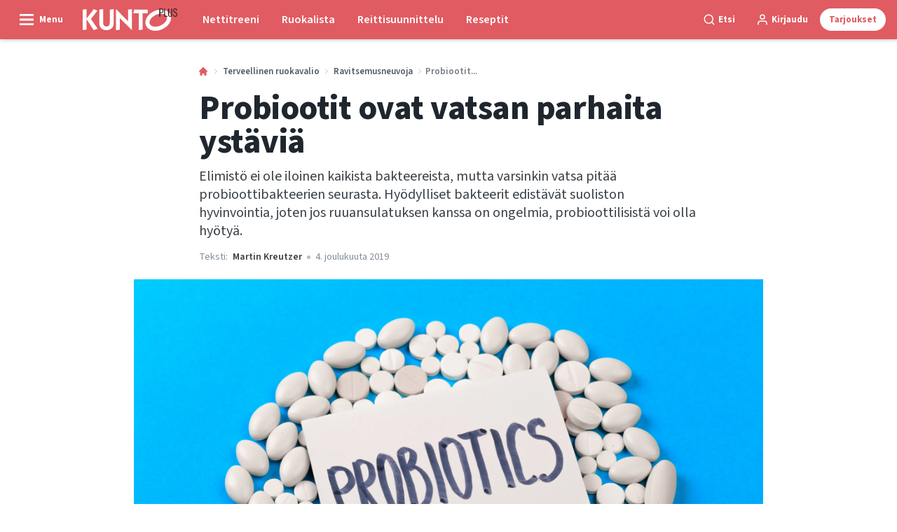

--- FILE ---
content_type: text/html; charset=utf-8
request_url: https://kuntoplus.fi/terveellinen-ruokavalio/ravitsemusneuvoja/probiootit-ovat-vatsan-parhaita-ystavia
body_size: 59481
content:
<!doctype html>
<html data-n-head-ssr lang="fi" data-n-head="%7B%22lang%22:%7B%22ssr%22:%22fi%22%7D%7D">
  <head >
    <title>Probiootit ovat vatsan parhaita ystäviä | kuntoplus.fi</title><meta data-n-head="ssr" charset="utf-8"><meta data-n-head="ssr" name="viewport" content="width=device-width, initial-scale=1"><meta data-n-head="ssr" name="mobile-web-app-capable" content="yes"><meta data-n-head="ssr" name="apple-mobile-web-app-capable" content="yes"><meta data-n-head="ssr" name="apple-mobile-web-app-status-bar-style" content="black"><meta data-n-head="ssr" name="HandheldFriendly" content="true"><meta data-n-head="ssr" http-equiv="Accept-CH" content="DPR, Width, Viewport-Width"><meta data-n-head="ssr" http-equiv="X-UA-Compatible" content="IE=edge,chrome=1"><meta data-n-head="ssr" name="format-detection" content="telephone=no,date=no,address=no,email=no,url=no"><meta data-n-head="ssr" name="bwlVersion" content="1.5.2"><meta data-n-head="ssr" property="fb:app_id" content="1507559606210569"><meta data-n-head="ssr" property="og:locale" content="fi_FI"><meta data-n-head="ssr" property="og:site_name" content="KUNTO PLUS"><meta data-n-head="ssr" property="theme-color" content="#ed4b36"><meta data-n-head="ssr" name="description" content="Elimistö ei ole iloinen kaikista bakteereista, mutta varsinkin vatsa pitää probioottibakteerien seurasta. Tutustu hyviin bakteereihin täällä."><meta data-n-head="ssr" property="og:url" content="https://kuntoplus.fi/terveellinen-ruokavalio/ravitsemusneuvoja/probiootit-ovat-vatsan-parhaita-ystavia"><meta data-n-head="ssr" property="og:title" content="Probiootit ovat vatsan parhaita ystäviä"><meta data-n-head="ssr" property="og:description" content="Elimistö ei ole iloinen kaikista bakteereista, mutta varsinkin vatsa pitää probioottibakteerien seurasta. Hyödylliset bakteerit edistävät suoliston hyvinvointia, joten jos ruuansulatuksen kanssa on ongelmia, probioottilisistä voi olla hyötyä. "><meta data-n-head="ssr" property="og:type" content="article"><meta data-n-head="ssr" property="article:published_time" content="2019-12-04T13:00:00.000Z"><meta data-n-head="ssr" property="article:modified_time" content="2024-12-05T16:11:24.000Z"><meta data-n-head="ssr" property="article:section" content="Ravitsemusneuvoja"><meta data-n-head="ssr" property="og:article:author" content="Martin Kreutzer"><meta data-n-head="ssr" property="og:image" content="https://images.bonnier.cloud/files/ifo/production/20210428214459/istock-1165061281-wM2bSwS98XRfTINvusGy7Q.jpg?max-w=1200&amp;max-h=630&amp;fit=crop"><meta data-n-head="ssr" property="og:image:type" content="image/jpeg"><meta data-n-head="ssr" property="og:image:secure_url" content="https://images.bonnier.cloud/files/ifo/production/20210428214459/istock-1165061281-wM2bSwS98XRfTINvusGy7Q.jpg?max-w=1200&amp;max-h=630&amp;fit=crop"><meta data-n-head="ssr" property="og:image:width" content="1200"><meta data-n-head="ssr" property="og:image:height" content="630"><meta data-n-head="ssr" name="twitter:card" content="summary_large_image"><meta data-n-head="ssr" name="twitter:description" content="Elimistö ei ole iloinen kaikista bakteereista, mutta varsinkin vatsa pitää probioottibakteerien seurasta. Hyödylliset bakteerit edistävät suoliston hyvinvointia, joten jos ruuansulatuksen kanssa on ongelmia, probioottilisistä voi olla hyötyä. "><meta data-n-head="ssr" name="twitter:title" content="Probiootit ovat vatsan parhaita ystäviä"><meta data-n-head="ssr" name="twitter:image" content="https://images.bonnier.cloud/files/ifo/production/20210428214459/istock-1165061281-wM2bSwS98XRfTINvusGy7Q.jpg"><meta data-n-head="ssr" name="twitter:image" content="https://images.bonnier.cloud/files/ifo/production/20210428214459/istock-1165061281-wM2bSwS98XRfTINvusGy7Q.jpg"><meta data-n-head="ssr" name="cxense-site-id" content="1140856762795596801"><meta data-n-head="ssr" name="cXenseParse:bfi-country" content="fi"><meta data-n-head="ssr" name="cXenseParse:bfi-brand" content="IFO"><meta data-n-head="ssr" name="cXenseParse:bfi-language" content="fi"><meta data-n-head="ssr" name="cXenseParse:articleid" content="6283"><meta data-n-head="ssr" name="cXenseParse:bfi-pagetype" content="article"><meta data-n-head="ssr" name="cXenseParse:pageclass" content="content"><meta data-n-head="ssr" name="cXenseParse:title" content="Probiootit ovat vatsan parhaita ystäviä"><meta data-n-head="ssr" name="cXenseParse:body-text" content="## **Probiootteja vatsan hyväksi**### **Kenelle on hyötyä probiooteista?**Probiootit ovat eläviä mikrobeja, joiden teho on tieteellisesti tutkittu – kaikki maitohappobakteerit eivät siis ole välttämättä probiootteja. Probiootit ovat &quot;hyviä&quot; bakteereja, jotka tukevat ja vahvistavat suoliston omaa bakteerikantaa, ja niistä voi olla apua esimerkiksi ripulin hoidossa esimerkiksi antibioottikuurin yhteydessä tai matkoilla. Ne voivat auttaa myös [ärtyvän suolen](https://kuntoplus.fi/terveys/ennaltaehkaisy/artyvan-suolen-oireyhtyma) oireyhtymästä kärsiviä ja helpottaa oireita kuten turvotusta, kipua ja [ummetusta](https://kuntoplus.fi/terveys/ennaltaehkaisy/vatsavaivat-ummetus {&quot;target&quot;:&quot;_blank&quot;}). Eikä siinä ole suinkaan vielä kaikki! Suolistobakteeriston koostumuksella on todettu olevan merkitystä myös vastustuskyvyn, painonhallinnan ja jopa mielialan kannalta.**LUE MYÖS: [Rauha vatsalle: FODMAP-ruokavalio](https://kuntoplus.fi/terveellinen-ruokavalio/fodmap-ruokavalio)**### **Paljonko probiootteja saa syödä?**Probioottivalmisteita on saatavana runsaasti erilaisia, eikä niiden käytöstä ole virallisia suosituksia. Käypä hoito -suosituksissa probiootit mainitaan kuitenkin itselääkityksen yhteydessä ripulin hoidossa. Eri kantojen teho eri vaivojen hoidossa vaihtelee, eikä tutkimus tarjoa yksiselitteistä vastausta siihen, paljonko probiootteja pitäisi syödä tietyn vaikutuksen saamiseksi. Valmisteen valitsemiseen voikin kysyä apua esimerkiksi apteekissa. Noudata kunkin valmisteen annosteluohjeita, niin et mene vikaan.### **Mistä ruuista saa probiootteja?**- Probiootteja lisätään moniin elintarvikkeisiin, kuten jogurtteihin, mehuihin ja mehukeittoihin.- Hapatetuissa ruoissa on luonnostaan maitohappobakteereja.- Kasvisten syöminen kannattaa, sillä ne sisältävät runsaasti kuitua, jota suoliston hyvät bakteerit käyttävät halukkasti ravinnokseen ja lisääntyvät.**LUE MYÖS:** **[7 kysymystä probiooteista](https://kuntoplus.fi/terveys/miten-probiootit-vaikuttavat)** ### **Vaihtoehtoisia tapoja vahvistaa suolistoa****Juo vettä ja syö kuitua –** Kuitupitoinen ruoka lisää suolessa kulkevaa massaa. Vesi voitelee ja vauhdittaa sen kulkua ja ehkäisee näin ummetusta.**Vähennä lihan syöntiä** **–** Punainen liha ruokkii haitallisia suolistobakteereja, jotka tuottavat siitä valtimotautia edistäviä yhdisteitä.**Karsi sokeria ruokavaliosta** **–** Vaihda karkit ja makeat juomat veteen, tuoreisiin marjoihin ja tummaan suklaaseen, niin suolisto kiittää.**Liiku reippaasti päivittäin –** Liikunta saa myös suolen sisältöön liikettä.**LUE MYÖS:[Psyllium tehostaa ruuansulatusta]**(https://kuntoplus.fi/terveellinen-ruokavalio/psyllium)**Lue myos: [Mistä vatsakipu johtuu?](https://kuntoplus.fi/terveys/ennaltaehkaisy/vatsakipu) Mikä auttaa mahakipuun? Voiko vatsavaivoja ehkäistä?** "><meta data-n-head="ssr" name="cXenseParse:description" content="Elimistö ei ole iloinen kaikista bakteereista, mutta varsinkin vatsa pitää probioottibakteerien seurasta. Hyödylliset bakteerit edistävät suoliston hyvinvointia, joten jos ruuansulatuksen kanssa on ongelmia, probioottilisistä voi olla hyötyä. "><meta data-n-head="ssr" name="cXenseParse:image" content="https://images.bonnier.cloud/files/ifo/production/20210428214459/istock-1165061281-wM2bSwS98XRfTINvusGy7Q.jpg"><meta data-n-head="ssr" name="cXenseParse:bfi-danishsearchtitle" content="Probiotika er mavens bedste bakterieven"><meta data-n-head="ssr" name="cXenseParse:recs:recommendable" content="true"><meta data-n-head="ssr" name="cXenseParse:bfi-metatag-changedate" content="2024-12-05T16:11:24.000Z"><meta data-n-head="ssr" name="cXenseParse:recs:publishtime" content="2019-12-04T13:00:00.000Z"><meta data-n-head="ssr" name="cXenseParse:time:bfi-featuredtime" content="2019-12-04T13:00:00.000Z"><meta data-n-head="ssr" name="cXenseParse:bfi-reading-time" content="3"><meta data-n-head="ssr" name="cXenseParse:bfi-taxo-cat" content="Ravitsemusneuvoja"><meta data-n-head="ssr" name="cXenseParse:bfi-taxo-cat-url" content="https://kuntoplus.fi/terveellinen-ruokavalio/ravitsemusneuvoja"><meta data-n-head="ssr" name="cXenseParse:bfi-taxo-cat-top" content="Terveellinen ruokavalio"><meta data-n-head="ssr" name="cXenseParse:bfi-taxo-editorial-type" content=""><meta data-n-head="ssr" name="bcm-brand" content="IFO"><meta data-n-head="ssr" name="bcm-country" content="fi"><meta data-n-head="ssr" name="bcm-type" content="site"><meta data-n-head="ssr" name="bcm-tablet-breakpoint" content="1025"><meta data-n-head="ssr" name="bcm-mobile-breakpoint" content="768"><meta data-n-head="ssr" name="bcm-title" content="Probiootit ovat vatsan parhaita ystäviä"><meta data-n-head="ssr" name="bcm-sub" content="Terveellinen ruokavalio"><meta data-n-head="ssr" name="bcm-categories" content="Ravitsemusneuvoja,Terveellinen ruokavalio"><meta data-n-head="ssr" name="bcm-tags" content=""><meta data-n-head="ssr" name="robots" content="max-image-preview:large"><meta data-n-head="ssr" property="bad:device" name="bad:device" content="desktop"><meta data-n-head="ssr" property="bad:pageType" name="bad:pageType" content="article"><meta data-n-head="ssr" data-n-head="ssr" name="cXenseParse:bfi-dominantimage-crop-tv" content="q=60&amp;fp-x=0.5&amp;fp-y=0.5&amp;fit=crop&amp;crop=focalpoint&amp;ar=13:9"><meta data-n-head="ssr" data-n-head="ssr" name="cXenseParse:bfi-dominantimage-crop-square" content="q=60&amp;fp-x=0.5&amp;fp-y=0.5&amp;fit=crop&amp;crop=focalpoint&amp;ar=1:1"><meta data-n-head="ssr" data-n-head="ssr" name="cXenseParse:bfi-dominantimage-crop-wide169" content="q=60&amp;fp-x=0.5&amp;fp-y=0.5&amp;fit=crop&amp;crop=focalpoint&amp;ar=16:9"><meta data-n-head="ssr" data-n-head="ssr" name="cXenseParse:bfi-dominantimage-crop-tv" content="q=60&amp;fp-x=0.5&amp;fp-y=0.5&amp;fit=crop&amp;crop=focalpoint&amp;ar=13:9"><meta data-n-head="ssr" data-n-head="ssr" name="cXenseParse:bfi-dominantimage-crop-square" content="q=60&amp;fp-x=0.5&amp;fp-y=0.5&amp;fit=crop&amp;crop=focalpoint&amp;ar=1:1"><meta data-n-head="ssr" data-n-head="ssr" name="cXenseParse:bfi-dominantimage-crop-wide169" content="q=60&amp;fp-x=0.5&amp;fp-y=0.5&amp;fit=crop&amp;crop=focalpoint&amp;ar=16:9"><link data-n-head="ssr" rel="icon" type="image/x-icon" href="/favicon.ico"><link data-n-head="ssr" rel="preconnect" href="https://dev.visualwebsiteoptimizer.com"><link data-n-head="ssr" rel="canonical" href="https://kuntoplus.fi/terveellinen-ruokavalio/ravitsemusneuvoja/probiootit-ovat-vatsan-parhaita-ystavia"><link data-n-head="ssr" rel="alternate" type="application/rss+xml" title="KUNTO PLUS RSS feed" href="https://kuntoplus.fi/feed/rss"><link data-n-head="ssr" rel="alternate" hreflang="da-DK" href="https://iform.dk/sund-mad/kostraad/probiotika-er-mavens-bedste-bakterieven"><link data-n-head="ssr" rel="alternate" hreflang="nb-NO" href="https://iform.nu/sunn-mat/kostholdsrad/probiotika-er-magens-beste-bakterievenn"><link data-n-head="ssr" rel="alternate" hreflang="sv-SE" href="https://iform.se/nyttig-mat/kostrad/probiotika-ar-magens-basta-bakterievan"><link data-n-head="ssr" rel="alternate" hreflang="fi-FI" href="https://kuntoplus.fi/terveellinen-ruokavalio/ravitsemusneuvoja/probiootit-ovat-vatsan-parhaita-ystavia"><link data-n-head="ssr" rel="preload" as="image" href="https://images-bonnier.imgix.net/files/ifo/production/20210428214459/istock-1165061281-wM2bSwS98XRfTINvusGy7Q.jpg?auto=compress,format&amp;w=1024 1024w" srcset="https://images-bonnier.imgix.net/files/ifo/production/20210428214459/istock-1165061281-wM2bSwS98XRfTINvusGy7Q.jpg?auto=compress,format&amp;w=1024 1024w, https://images-bonnier.imgix.net/files/ifo/production/20210428214459/istock-1165061281-wM2bSwS98XRfTINvusGy7Q.jpg?auto=compress,format&amp;w=960 960w, https://images-bonnier.imgix.net/files/ifo/production/20210428214459/istock-1165061281-wM2bSwS98XRfTINvusGy7Q.jpg?auto=compress,format&amp;w=900 900w, https://images-bonnier.imgix.net/files/ifo/production/20210428214459/istock-1165061281-wM2bSwS98XRfTINvusGy7Q.jpg?auto=compress,format&amp;w=800 800w, https://images-bonnier.imgix.net/files/ifo/production/20210428214459/istock-1165061281-wM2bSwS98XRfTINvusGy7Q.jpg?auto=compress,format&amp;w=600 600w, https://images-bonnier.imgix.net/files/ifo/production/20210428214459/istock-1165061281-wM2bSwS98XRfTINvusGy7Q.jpg?auto=compress,format&amp;w=500 500w, https://images-bonnier.imgix.net/files/ifo/production/20210428214459/istock-1165061281-wM2bSwS98XRfTINvusGy7Q.jpg?auto=compress,format&amp;w=400 400w, https://images-bonnier.imgix.net/files/ifo/production/20210428214459/istock-1165061281-wM2bSwS98XRfTINvusGy7Q.jpg?auto=compress,format&amp;w=350 350w, https://images-bonnier.imgix.net/files/ifo/production/20210428214459/istock-1165061281-wM2bSwS98XRfTINvusGy7Q.jpg?auto=compress,format&amp;w=300 300w, https://images-bonnier.imgix.net/files/ifo/production/20210428214459/istock-1165061281-wM2bSwS98XRfTINvusGy7Q.jpg?auto=compress,format&amp;w=275 275w, https://images-bonnier.imgix.net/files/ifo/production/20210428214459/istock-1165061281-wM2bSwS98XRfTINvusGy7Q.jpg?auto=compress,format&amp;w=250 250w, https://images-bonnier.imgix.net/files/ifo/production/20210428214459/istock-1165061281-wM2bSwS98XRfTINvusGy7Q.jpg?auto=compress,format&amp;w=225 225w, https://images-bonnier.imgix.net/files/ifo/production/20210428214459/istock-1165061281-wM2bSwS98XRfTINvusGy7Q.jpg?auto=compress,format&amp;w=200 200w, https://images-bonnier.imgix.net/files/ifo/production/20210428214459/istock-1165061281-wM2bSwS98XRfTINvusGy7Q.jpg?auto=compress,format&amp;w=175 175w, https://images-bonnier.imgix.net/files/ifo/production/20210428214459/istock-1165061281-wM2bSwS98XRfTINvusGy7Q.jpg?auto=compress,format&amp;w=150 150w, https://images-bonnier.imgix.net/files/ifo/production/20210428214459/istock-1165061281-wM2bSwS98XRfTINvusGy7Q.jpg?auto=compress,format&amp;w=125 125w, https://images-bonnier.imgix.net/files/ifo/production/20210428214459/istock-1165061281-wM2bSwS98XRfTINvusGy7Q.jpg?auto=compress,format&amp;w=100 100w"><script data-n-head="ssr" type="text/javascript" id="vwoCode">  window._vwo_code || (function() {
            var account_id = 713144,
                version = 2.1,
                settings_tolerance = 2000,
                hide_element = 'body',
                hide_element_style = 'opacity:0 !important;filter:alpha(opacity=0) !important;background:none !important;transition:none !important;',
                f = false, w = window, d = document, v = d.querySelector('#vwoCode'),
                cK = '_vwo_' + account_id + '_settings', cc = {};
            try {
              var c = JSON.parse(localStorage.getItem('_vwo_' + account_id + '_config'));
              cc = c && typeof c === 'object' ? c : {};
            } catch (e) {}
            var stT = cc.stT === 'session' ? w.sessionStorage : w.localStorage;
            code = {
              use_existing_jquery: function() { return typeof use_existing_jquery !== 'undefined' ? use_existing_jquery : undefined; },
              library_tolerance: function() { return typeof library_tolerance !== 'undefined' ? library_tolerance : undefined; },
              settings_tolerance: function() { return cc.sT || settings_tolerance; },
              hide_element_style: function() { return '{' + (cc.hES || hide_element_style) + '}'; },
              hide_element: function() {
                if (performance.getEntriesByName('first-contentful-paint')[0]) { return ''; }
                return typeof cc.hE === 'string' ? cc.hE : hide_element;
              },
              getVersion: function() { return version; },
              finish: function(e) {
                if (!f) {
                  f = true;
                  var t = d.getElementById('_vis_opt_path_hides');
                  if (t) t.parentNode.removeChild(t);
                  if (e) (new Image).src = 'https://dev.visualwebsiteoptimizer.com/ee.gif?a=' + account_id + e;
                }
              },
              finished: function() { return f; },
              addScript: function(e) {
                var t = d.createElement('script');
                t.type = 'text/javascript';
                if (e.src) { t.src = e.src; } else { t.text = e.text; }
                d.getElementsByTagName('head')[0].appendChild(t);
              },
              load: function(e, t) {
                var i = this.getSettings(), n = d.createElement('script'), r = this;
                t = t || {};
                if (i) {
                  n.textContent = i;
                  d.getElementsByTagName('head')[0].appendChild(n);
                  if (!w.VWO || VWO.caE) {
                    stT.removeItem(cK);
                    r.load(e);
                  }
                } else {
                  var o = new XMLHttpRequest();
                  o.open('GET', e, true);
                  o.withCredentials = !t.dSC;
                  o.responseType = t.responseType || 'text';
                  o.onload = function() {
                    if (t.onloadCb) { return t.onloadCb(o, e); }
                    if (o.status === 200) { _vwo_code.addScript({ text: o.responseText }); }
                    else { _vwo_code.finish('&e=loading_failure:' + e); }
                  };
                  o.onerror = function() {
                    if (t.onerrorCb) { return t.onerrorCb(e); }
                    _vwo_code.finish('&e=loading_failure:' + e);
                  };
                  o.send();
                }
              },
              getSettings: function() {
                try {
                  var e = stT.getItem(cK);
                  if (!e) { return; }
                  e = JSON.parse(e);
                  if (Date.now() > e.e) {
                    stT.removeItem(cK);
                    return;
                  }
                  return e.s;
                } catch (e) { return; }
              },
              init: function() {
                if (d.URL.indexOf('__vwo_disable__') > -1) return;
                var e = this.settings_tolerance();
                w._vwo_settings_timer = setTimeout(function() {
                  _vwo_code.finish();
                  stT.removeItem(cK);
                }, e);
                var t;
                if (this.hide_element() !== 'body') {
                  t = d.createElement('style');
                  var i = this.hide_element(), n = i ? i + this.hide_element_style() : '', r = d.getElementsByTagName('head')[0];
                  t.setAttribute('id', '_vis_opt_path_hides');
                  v && t.setAttribute('nonce', v.nonce);
                  t.setAttribute('type', 'text/css');
                  if (t.styleSheet) t.styleSheet.cssText = n;
                  else t.appendChild(d.createTextNode(n));
                  r.appendChild(t);
                } else {
                  t = d.getElementsByTagName('head')[0];
                  var n = d.createElement('div');
                  n.style.cssText = 'z-index: 2147483647 !important;position: fixed !important;left: 0 !important;top: 0 !important;width: 100% !important;height: 100% !important;background: white !important;';
                  n.setAttribute('id', '_vis_opt_path_hides');
                  n.classList.add('_vis_hide_layer');
                  t.parentNode.insertBefore(n, t.nextSibling);
                }
                var o = 'https://dev.visualwebsiteoptimizer.com/j.php?a=' + account_id + '&u=' + encodeURIComponent(d.URL) + '&vn=' + version;
                if (w.location.search.indexOf('_vwo_xhr') !== -1) {
                  this.addScript({ src: o });
                } else {
                  this.load(o + '&x=true');
                }
              }
            };
            w._vwo_code = code;
            code.init();
          })();
      
          window.VWO = window.VWO || [];
          window.VWO.push(['onVariationApplied', function(data) {
            var expId = data[1];
            var variationId = data[2];
            if (typeof(_vwo_exp[expId].comb_n[variationId]) !== 'undefined' && ['VISUAL_AB', 'VISUAL', 'SPLIT_URL', 'SURVEY'].indexOf(_vwo_exp[expId].type) > -1) {
              var x = [_vwo_exp[expId].comb_n[variationId]];
              window._mfq = window._mfq || [];
              window._mfq.push(["tag", "Variant: " + x]);
            }
          }]);  </script><script data-n-head="ssr" data-hid="gtm-script">if(!window._gtm_init){window._gtm_init=1;(function(w,n,d,m,e,p){w[d]=(w[d]==1||n[d]=='yes'||n[d]==1||n[m]==1||(w[e]&&w[e][p]&&w[e][p]()))?1:0})(window,navigator,'doNotTrack','msDoNotTrack','external','msTrackingProtectionEnabled');(function(w,d,s,l,x,y){w[x]={};w._gtm_inject=function(i){if(w.doNotTrack||w[x][i])return;w[x][i]=1;w[l]=w[l]||[];w[l].push({'gtm.start':new Date().getTime(),event:'gtm.js'});var f=d.getElementsByTagName(s)[0],j=d.createElement(s);j.async=true;j.src='https://www.googletagmanager.com/gtm.js?id='+i;f.parentNode.insertBefore(j,f);}})(window,document,'script','dataLayer','_gtm_ids','_gtm_inject')}</script><script data-n-head="ssr" data-hid="CookieConsent" id="CookieConsent" type="text/javascript" charset="utf-8">window.gdprAppliesGlobally=true;(function(){function r(e){if(!window.frames[e]){if(document.body&&document.body.firstChild){var t=document.body;var n=document.createElement("iframe");n.style.display="none";n.name=e;n.title=e;t.insertBefore(n,t.firstChild)}else{setTimeout(function(){r(e)},5)}}}function e(n,i,o,c,s){function e(e,t,n,r){if(typeof n!=="function"){return}if(!window[i]){window[i]=[]}var a=false;if(s){a=s(e,r,n)}if(!a){window[i].push({command:e,version:t,callback:n,parameter:r})}}e.stub=true;e.stubVersion=2;function t(r){if(!window[n]||window[n].stub!==true){return}if(!r.data){return}var a=typeof r.data==="string";var e;try{e=a?JSON.parse(r.data):r.data}catch(t){return}if(e[o]){var i=e[o];window[n](i.command,i.version,function(e,t){var n={};n[c]={returnValue:e,success:t,callId:i.callId};r.source.postMessage(a?JSON.stringify(n):n,"*")},i.parameter)}}if(typeof window[n]!=="function"){window[n]=e;if(window.addEventListener){window.addEventListener("message",t,false)}else{window.attachEvent("onmessage",t)}}}e("__tcfapi","__tcfapiBuffer","__tcfapiCall","__tcfapiReturn");r("__tcfapiLocator");(function(e,t){var n=document.createElement("link");n.rel="preload";n.as="script";var r=document.createElement("script");r.id="spcloader";r.type="text/javascript";r["async"]=true;r.charset="utf-8";var a="https://sdk.privacy-center.org/"+e+"/loader.js?target_type=notice&target="+t;n.href=a;r.src=a;var i=document.getElementsByTagName("script")[0];i.parentNode.insertBefore(n,i);i.parentNode.insertBefore(r,i)})("fb809c51-e9cd-4e35-a92d-e44bb858841e","CALVEwY3")})();</script><script data-n-head="ssr" data-hid="DidomiConfig" innterHTML="window.didomiConfig = {
        user: {
          bots: {
            consentRequired: false,
            types: ['crawlers', 'performance'],
            extraUserAgents: [],
          }
        }
      }" type="text/javascript" charset="utf-8"></script><script data-n-head="ssr" data-hid="gpt-script-id" src="https://securepubads.g.doubleclick.net/tag/js/gpt.js" data-vendor="google"></script><script data-n-head="ssr" data-hid="rubicon-script-id" src="https://micro.rubiconproject.com/prebid/dynamic/12954.js?site=BP_FI" id="rubicon-script-id" data-vendor="iab:52"></script><script data-n-head="ssr" data-hid="cxense" src="https://cdn.cxense.com/cx.cce.js" defer ssr="false"></script><script data-n-head="ssr" data-hid="common-bonnier-datalayer-cloud-script" src="https://europe-west1-bonnier-big-data.cloudfunctions.net/commonBonnierDataLayer" async></script><script data-n-head="ssr" data-hid="cxense-init" type="text/javascript" charset="utf-8">
            window.cX = window.cX || {}
            window.cX.callQueue = window.cX.callQueue || []
            window.cX.callQueue.push(['setSiteId', '1140856762795596801'])
            window.cX.callQueue.push(['sendPageViewEvent'])
          </script><script data-n-head="ssr" data-hid="piano-script" type="text/javascript" charset="utf-8" ssr="false">
          tp = window.tp || [];
          tp.push(["setAid", 'e62fpx4Vpu']);
          tp.push(["setSandbox", false]);
          tp.push(["setCxenseSiteId", '1140856762795596801']);

          (function(src) {
              var a = document.createElement("script");
              a.type = "text/javascript";
              a.async = true;
              a.src = src;
              var b = document.getElementsByTagName("script")[0];
              b.parentNode.insertBefore(a, b)
          })("https://cdn.tinypass.com/api/tinypass.min.js");
      </script><script data-n-head="ssr" type="application/ld+json">[{"@context":"https://schema.org","@type":"Article","@id":"https://kuntoplus.fi/terveellinen-ruokavalio/ravitsemusneuvoja/probiootit-ovat-vatsan-parhaita-ystavia#article","inLanguage":"fi-FI","url":"https://kuntoplus.fi/terveellinen-ruokavalio/ravitsemusneuvoja/probiootit-ovat-vatsan-parhaita-ystavia","mainEntityOfPage":"https://kuntoplus.fi/terveellinen-ruokavalio/ravitsemusneuvoja/probiootit-ovat-vatsan-parhaita-ystavia","name":"Probiootit ovat vatsan parhaita ystäviä","image":"https://images.bonnier.cloud/files/ifo/production/20210428214459/istock-1165061281-wM2bSwS98XRfTINvusGy7Q.jpg","description":"Elimistö ei ole iloinen kaikista bakteereista, mutta varsinkin vatsa pitää probioottibakteerien seurasta. Tutustu hyviin bakteereihin täällä.","headline":"Probiootit ovat vatsan parhaita ystäviä","datePublished":"2019-12-04T13:00:00.000Z","dateModified":"2024-12-05T16:11:24.000Z","publisher":[{"@type":"Organization","url":"https://kuntoplus.fi","name":"KUNTO PLUS","description":"KUNTO PLUS - keskiössä treeni, reseptit ja terveellinen paino. Ohjelmat, ruokaohjeet ja terveellinen elämäntapa.","logo":[{"@type":"ImageObject","url":"kuntoplus.fi/logo-fi.svg"}]}],"author":[{"@type":"Person","@id":"https://kuntoplus.fi/author/martin-kreutzer#Person","name":"Martin Kreutzer","url":"https://kuntoplus.fi/author/martin-kreutzer","jobTitle":"Ravitsemus- ja liikunta-asiantuntija","description":"Koulutus: Ravitsemusneuvoja, omavalmentaja, kirjailija, esitelmöijä","image":[]}],"potentialAction":[{"@type":"ReadAction","target":["https://kuntoplus.fi"]},{"@type":"SearchAction","target":[{"@type":"EntryPoint","urlTemplate":"https://kuntoplus.fi/search?s={search_term_string}"}],"query-input":[{"@type":"PropertyValueSpecification","valueRequired":"https://schema.org/True","valueName":"search_term_string"}]}]},{"@context":"https://schema.org","@type":"ItemList","itemListElement":[]},{"@context":"https://schema.org","@type":"ItemList","itemListElement":[]},{"@context":"https://schema.org","@type":"BreadcrumbList","itemListElement":[{"@context":"https://schema.org","@type":"ListItem","position":0,"name":"terveellinen ruokavalio","item":"https://kuntoplus.fi/terveellinen-ruokavalio"},{"@context":"https://schema.org","@type":"ListItem","position":1,"name":"ravitsemusneuvoja","item":"https://kuntoplus.fi/terveellinen-ruokavalio/ravitsemusneuvoja"},{"@context":"https://schema.org","@type":"ListItem","position":2,"name":"probiootit ovat vatsan parhaita ystavia","item":null}]},{"@context":"https://schema.org","@type":"Article","@id":"https://kuntoplus.fi/terveellinen-ruokavalio/ravitsemusneuvoja/probiootit-ovat-vatsan-parhaita-ystavia#article","inLanguage":"fi-FI","isAccessibleForFree":true}]</script><link rel="preload" href="/_nuxt/66ca71a.js" as="script"><link rel="preload" href="/_nuxt/2d2bbb6.js" as="script"><link rel="preload" href="/_nuxt/css/ce3c010.css" as="style"><link rel="preload" href="/_nuxt/2c0ada6.js" as="script"><link rel="preload" href="/_nuxt/css/562b940.css" as="style"><link rel="preload" href="/_nuxt/b596a3e.js" as="script"><link rel="preload" href="/_nuxt/a0003d2.js" as="script"><link rel="preload" href="/_nuxt/css/63a0173.css" as="style"><link rel="preload" href="/_nuxt/f6a8680.js" as="script"><link rel="preload" href="/_nuxt/css/81faa8d.css" as="style"><link rel="preload" href="/_nuxt/66d1b58.js" as="script"><link rel="preload" href="/_nuxt/fa788dc.js" as="script"><link rel="preload" href="/_nuxt/css/00478f8.css" as="style"><link rel="preload" href="/_nuxt/4019610.js" as="script"><link rel="preload" href="/_nuxt/4b357a9.js" as="script"><link rel="preload" href="/_nuxt/css/52452a6.css" as="style"><link rel="preload" href="/_nuxt/22bf8eb.js" as="script"><link rel="preload" href="/_nuxt/css/6da55b8.css" as="style"><link rel="preload" href="/_nuxt/a24adb6.js" as="script"><link rel="preload" href="/_nuxt/css/6e5d32d.css" as="style"><link rel="preload" href="/_nuxt/d0de2e3.js" as="script"><link rel="stylesheet" href="/_nuxt/css/ce3c010.css"><link rel="stylesheet" href="/_nuxt/css/562b940.css"><link rel="stylesheet" href="/_nuxt/css/63a0173.css"><link rel="stylesheet" href="/_nuxt/css/81faa8d.css"><link rel="stylesheet" href="/_nuxt/css/00478f8.css"><link rel="stylesheet" href="/_nuxt/css/52452a6.css"><link rel="stylesheet" href="/_nuxt/css/6da55b8.css"><link rel="stylesheet" href="/_nuxt/css/6e5d32d.css">
  </head>
  <body class="no-js" data-n-head="%7B%22class%22:%7B%22ssr%22:%22no-js%22%7D%7D">
    <noscript data-n-head="ssr" data-hid="gtm-noscript" data-pbody="true"><iframe src="https://www.googletagmanager.com/ns.html?id=GTM-5HQ6KLM&" height="0" width="0" style="display:none;visibility:hidden" title="gtm"></iframe></noscript><div data-server-rendered="true" id="__nuxt"><!----><div id="__layout"><main data-fetch-key="data-v-98aaf726:0" data-v-98aaf726><div id="mkt-placement-5" data-v-afb14004 data-v-98aaf726></div> <div id="mkt-placement-4" data-v-afb14004 data-v-98aaf726></div> <div id="mkt-placement-11" data-v-afb14004 data-v-98aaf726></div> <div data-v-98aaf726><div class="vue-portal-target" data-v-98aaf726></div></div> <div data-v-1746762e data-v-98aaf726><header class="site-header" data-v-1746762e><div class="header-grid header-grid--fi" data-v-1746762e><div class="header-grid__logo" data-v-1746762e><label for="main-menu-toggle" aria-controls="offcanvas" tabindex="0" class="hamburger" data-v-1746762e><svg viewBox="0 0 22 17" class="hamburger__icon" data-v-1746762e><use xlink:href="/_nuxt/img/sprite.a7420f9.svg#hamburger-bold"></use></svg> <span class="hamburger__label" data-v-1746762e>
            Menu
          </span></label> <a href="/" title="Home" class="header__logo nuxt-link-active" data-v-450a308a data-v-1746762e><span data-v-450a308a><svg viewBox="0 0 556 132" class="header__svg" data-v-450a308a><use xlink:href="/_nuxt/img/sprite.a7420f9.svg#kunto"></use></svg></span></a></div> <nav class="header-grid__menu-md hidden-md-down" data-v-1746762e><ul class="tabs-md" data-v-1746762e><a href="/treenaa-kunto-plussan-kanssa" class="tabs-md__item" data-v-1746762e><span class="tabs-md__link" data-v-1746762e>
              Nettitreeni
            </span></a><a href="/terveellisia-resepteja/ruokaohjeet/ruokaohjeet-viikko-3-2026" class="tabs-md__item" data-v-1746762e><span class="tabs-md__link" data-v-1746762e>
              Ruokalista
            </span></a><a href="/reittisuunnittelu" class="tabs-md__item" data-v-1746762e><span class="tabs-md__link" data-v-1746762e>
              Reittisuunnittelu
            </span></a><a href="/terveellisia-resepteja" class="tabs-md__item" data-v-1746762e><span class="tabs-md__link" data-v-1746762e>
              Reseptit
            </span></a></ul></nav> <div class="header-grid__tools" data-v-1746762e><div class="grid__item" data-v-1746762e><span class="btn-tool btn-tool--default toggleSearch" data-v-1746762e><svg viewBox="0 0 21 21" class="btn-tool__icon" data-v-1746762e><use xlink:href="/_nuxt/img/sprite.a7420f9.svg#search"></use></svg> <span class="btn-tool__label hidden-xs-down" data-v-1746762e>
              Etsi
            </span></span></div> <div class="grid__item" style="display:none;" data-v-1746762e><span class="btn-tool btn-tool--default toggleUserMenu" data-v-1746762e><svg viewBox="0 0 21 21" class="btn-tool__icon" data-v-1746762e><use xlink:href="/_nuxt/img/sprite.a7420f9.svg#user"></use></svg> <span class="btn-tool__label" data-v-1746762e>
              Oma sivu
            </span></span></div> <div class="grid__item hidden-sm-down" data-v-1746762e><!----></div> <div class="grid__item" data-v-1746762e><button data-href="#" class="btn-tool btn-tool--subscribe mkt-subscribe-trigger" data-v-1746762e><span class="btn-tool__label" data-v-1746762e>
              Tarjoukset
            </span></button></div></div></div></header> <nav class="header-grid__menu-sm hidden-lg-up" data-v-1746762e><ul class="tabs-sm" data-v-1746762e><a href="/treenaa-kunto-plussan-kanssa" class="tabs-sm__item" data-v-1746762e><span class="tabs-sm__link" data-v-1746762e>
          Nettitreeni
        </span></a><a href="/terveellisia-resepteja/ruokaohjeet/ruokaohjeet-viikko-3-2026" class="tabs-sm__item" data-v-1746762e><span class="tabs-sm__link" data-v-1746762e>
          Ruokalista
        </span></a><a href="/reittisuunnittelu" class="tabs-sm__item" data-v-1746762e><span class="tabs-sm__link" data-v-1746762e>
          Reittisuunnittelu
        </span></a><a href="/terveellisia-resepteja" class="tabs-sm__item" data-v-1746762e><span class="tabs-sm__link" data-v-1746762e>
          Reseptit
        </span></a></ul></nav> <div id="offcanvas" class="offcanvas" data-v-1746762e><div class="offcanvas__overlay" data-v-1746762e></div></div> <div class="offcanvas-search" data-v-1746762e><div class="offcanvas-search__container" data-v-1746762e><div class="grid" data-v-1746762e><div class="grid__item--content" data-v-1746762e><span class="offcanvas-search__close toggleSearch btn-tool btn-tool--gray" data-v-1746762e><span class="btn-tool__label" data-v-1746762e>
              Sulje
            </span> <svg viewBox="0 0 19 18" class="btn-tool__icon" data-v-1746762e><use xlink:href="/_nuxt/img/sprite.a7420f9.svg#close"></use></svg></span> <form class="search__form mb-2" data-v-5a7c04cd data-v-1746762e><input type="search" name="s" placeholder="Kirjoita hakusana" value="" class="search__input search__input--shadow" data-v-5a7c04cd> <button type="submit" class="btn search__submit" data-v-5a7c04cd><svg viewBox="0 0 24 24" class="search__svg" data-v-5a7c04cd><use xlink:href="/_nuxt/img/sprite.a7420f9.svg#search"></use></svg> <span class="btn__label" data-v-5a7c04cd>
      Etsi
    </span></button></form></div></div></div></div></div> <div data-v-2fe59941 data-v-98aaf726><input id="main-menu-toggle" tabindex="-1" type="checkbox" class="js-menu-fallback-checkbox" data-v-2fe59941> <div id="offcanvas" class="offcanvas" data-v-2fe59941><div class="offcanvas__container offcanvas__container__left" data-v-2fe59941><nav class="main-nav" data-v-17914cd8 data-v-98aaf726><div class="main-nav__top" data-v-17914cd8><label id="close-main-nav" for="main-menu-toggle" role="presentation" class="main-nav__close btn-tool btn-tool--gray" data-v-17914cd8><svg viewBox="0 0 24 24" class="btn-tool__icon" data-v-17914cd8><use xlink:href="/_nuxt/img/sprite.a7420f9.svg#close"></use></svg> <span class="btn-tool__label" data-v-17914cd8>Sulje</span></label> <div data-v-17914cd8><!----></div></div> <a href="/" class="main-nav__frontpage-link nuxt-link-active" data-v-17914cd8><span class="main-nav__frontpage-link--icon" data-v-17914cd8><svg viewBox="0 0 17 17" class="main-nav__svg" data-v-17914cd8><use xlink:href="/_nuxt/img/sprite.a7420f9.svg#home"></use></svg></span> <span data-v-17914cd8>
      Etusivulle
    </span></a> <ul role="menubar" class="main-menu" data-v-17914cd8><li role="menuitem" class="main-menu__item" data-v-17914cd8><button id="toggle-91" aria-expanded="false" class="main-menu__btn main-menu__toggle-submenu" data-v-17914cd8><span class="main-menu__icon" data-v-17914cd8><svg viewBox="0 0 24 24" class="main-menu__svg" data-v-17914cd8><use xlink:href="/_nuxt/img/sprite.a7420f9.svg#chevron-down"></use></svg></span> <span class="main-menu__label" data-v-17914cd8>Reittisuunnittelu</span></button> <div class="sub-menu" data-v-17914cd8><ul class="sub-menu__list" data-v-17914cd8><li class="sub-menu__item" data-v-17914cd8><a href="/reittisuunnittelu" class="sub-menu__link" data-v-17914cd8>KUNTO PLUSsan reittisuunnittelu</a></li><li class="sub-menu__item" data-v-17914cd8><a href="https://reittisuunnittelu.kuntoplus.fi/" class="sub-menu__link" data-v-17914cd8>Laadi reitti</a></li><li class="sub-menu__item" data-v-17914cd8><a href="https://reittisuunnittelu.kuntoplus.fi/nouser" class="sub-menu__link" data-v-17914cd8>Omat reitit</a></li></ul></div></li><li role="menuitem" class="main-menu__item" data-v-17914cd8><button id="toggle-351" aria-expanded="false" class="main-menu__btn main-menu__toggle-submenu" data-v-17914cd8><span class="main-menu__icon" data-v-17914cd8><svg viewBox="0 0 24 24" class="main-menu__svg" data-v-17914cd8><use xlink:href="/_nuxt/img/sprite.a7420f9.svg#chevron-down"></use></svg></span> <span class="main-menu__label" data-v-17914cd8>Treeni</span></button> <div class="sub-menu" data-v-17914cd8><ul class="sub-menu__list" data-v-17914cd8><li class="sub-menu__item" data-v-17914cd8><a href="/treeni" class="sub-menu__link" data-v-17914cd8>TREENI</a></li><li class="sub-menu__item" data-v-17914cd8><a href="/tags/treeniohjelmat" class="sub-menu__link" data-v-17914cd8>Treeniohjelmat</a></li><li class="sub-menu__item" data-v-17914cd8><a href="/treeni/nettitreeni" class="sub-menu__link" data-v-17914cd8>Nettitreeni</a></li><li class="sub-menu__item" data-v-17914cd8><a href="/tags/pikatreeni" class="sub-menu__link" data-v-17914cd8>Pikatreeni</a></li><li class="sub-menu__item" data-v-17914cd8><a href="/treeni/nettitreeni/harjoitteet" class="sub-menu__link" data-v-17914cd8>Harjoitteet</a></li><li class="sub-menu__item" data-v-17914cd8><a href="/treeni/voimaharjoittelu" class="sub-menu__link" data-v-17914cd8>Voimaharjoittelu</a></li><li class="sub-menu__item" data-v-17914cd8><a href="/treeni/jooga" class="sub-menu__link" data-v-17914cd8>Jooga</a></li><li class="sub-menu__item" data-v-17914cd8><a href="/terveys/urheiluvammat" class="sub-menu__link" data-v-17914cd8>Urheiluvammat</a></li><li class="sub-menu__item" data-v-17914cd8><a href="/varusteet" class="sub-menu__link" data-v-17914cd8>Treenivaatteet ja -varusteet</a></li><li class="sub-menu__item" data-v-17914cd8><a href="/treeni/kunto/cooperin-testi-ja-kuntoarvio" class="sub-menu__link" data-v-17914cd8>Cooperin testi – kuntotesti</a></li></ul></div></li><li role="menuitem" class="main-menu__item" data-v-17914cd8><button id="toggle-520" aria-expanded="false" class="main-menu__btn main-menu__toggle-submenu" data-v-17914cd8><span class="main-menu__icon" data-v-17914cd8><svg viewBox="0 0 24 24" class="main-menu__svg" data-v-17914cd8><use xlink:href="/_nuxt/img/sprite.a7420f9.svg#chevron-down"></use></svg></span> <span class="main-menu__label" data-v-17914cd8>Juoksu ja kävely</span></button> <div class="sub-menu" data-v-17914cd8><ul class="sub-menu__list" data-v-17914cd8><li class="sub-menu__item" data-v-17914cd8><a href="/treeni/juoksu" class="sub-menu__link" data-v-17914cd8>Juoksu</a></li><li class="sub-menu__item" data-v-17914cd8><a href="/treeni/kavely" class="sub-menu__link" data-v-17914cd8>Kävely</a></li><li class="sub-menu__item" data-v-17914cd8><a href="/juoksuohjelmat" class="sub-menu__link" data-v-17914cd8>Juoksuohjelmat</a></li><li class="sub-menu__item" data-v-17914cd8><a href="/treeni/juoksu/5-km-juoksuohjelmat" class="sub-menu__link" data-v-17914cd8>5 km</a></li><li class="sub-menu__item" data-v-17914cd8><a href="/treeni/juoksu/10-km-juoksuohjelmat" class="sub-menu__link" data-v-17914cd8>10 km</a></li><li class="sub-menu__item" data-v-17914cd8><a href="/treeni/juoksu/puolimaraton" class="sub-menu__link" data-v-17914cd8>Puolimaraton</a></li><li class="sub-menu__item" data-v-17914cd8><a href="/treeni/juoksu/maraton" class="sub-menu__link" data-v-17914cd8>Maraton</a></li><li class="sub-menu__item" data-v-17914cd8><a href="/treeni/juoksu/intervallijuoksu" class="sub-menu__link" data-v-17914cd8>Intervallijuoksu</a></li></ul></div></li><li role="menuitem" class="main-menu__item" data-v-17914cd8><button id="toggle-102" aria-expanded="false" class="main-menu__btn main-menu__toggle-submenu" data-v-17914cd8><span class="main-menu__icon" data-v-17914cd8><svg viewBox="0 0 24 24" class="main-menu__svg" data-v-17914cd8><use xlink:href="/_nuxt/img/sprite.a7420f9.svg#chevron-down"></use></svg></span> <span class="main-menu__label" data-v-17914cd8>Reseptit</span></button> <div class="sub-menu" data-v-17914cd8><ul class="sub-menu__list" data-v-17914cd8><li class="sub-menu__item" data-v-17914cd8><a href="/terveellisia-resepteja" class="sub-menu__link" data-v-17914cd8>RESEPTIT</a></li><li class="sub-menu__item" data-v-17914cd8><a href="/terveellisia-resepteja/ruokaohjeet" class="sub-menu__link" data-v-17914cd8>Ruokaohjeet</a></li><li class="sub-menu__item" data-v-17914cd8><a href="/terveellisia-resepteja/paivallinen" class="sub-menu__link" data-v-17914cd8>Päivällinen</a></li><li class="sub-menu__item" data-v-17914cd8><a href="/terveellisia-resepteja/lounas" class="sub-menu__link" data-v-17914cd8>Lounas</a></li><li class="sub-menu__item" data-v-17914cd8><a href="/terveellisia-resepteja/aamiainen" class="sub-menu__link" data-v-17914cd8>Aamiainen</a></li><li class="sub-menu__item" data-v-17914cd8><a href="/terveellisia-resepteja/leipa-ja-sampylat" class="sub-menu__link" data-v-17914cd8>Leipä ja sämpylät</a></li><li class="sub-menu__item" data-v-17914cd8><a href="/tags/salaatti" class="sub-menu__link" data-v-17914cd8>Salaatti</a></li><li class="sub-menu__item" data-v-17914cd8><a href="/terveellisia-resepteja/leivonnaiset" class="sub-menu__link" data-v-17914cd8>Leivonnaiset</a></li><li class="sub-menu__item" data-v-17914cd8><a href="/terveellisia-resepteja/letut-ja-lettutaikina" class="sub-menu__link" data-v-17914cd8>Letut ja lettutaikina</a></li><li class="sub-menu__item" data-v-17914cd8><a href="/terveellisia-resepteja/jalkiruoka" class="sub-menu__link" data-v-17914cd8>Jälkiruoka</a></li><li class="sub-menu__item" data-v-17914cd8><a href="/terveellisia-resepteja/terveelliset-valipalat" class="sub-menu__link" data-v-17914cd8>Terveelliset välipalat</a></li><li class="sub-menu__item" data-v-17914cd8><a href="/terveellisia-resepteja/smoothiet" class="sub-menu__link" data-v-17914cd8>Smoothiet</a></li><li class="sub-menu__item" data-v-17914cd8><a href="/terveellisia-resepteja/mehut" class="sub-menu__link" data-v-17914cd8>Mehut</a></li><li class="sub-menu__item" data-v-17914cd8><a href="/tags/kasvisruoka" class="sub-menu__link" data-v-17914cd8>Kasvisruoka</a></li><li class="sub-menu__item" data-v-17914cd8><a href="/terveellinen-ruokavalio/grammat-desilitroiksi" class="sub-menu__link" data-v-17914cd8>Muunna grammat desilitroiksi</a></li></ul></div></li><li role="menuitem" class="main-menu__item" data-v-17914cd8><button id="toggle-316" aria-expanded="false" class="main-menu__btn main-menu__toggle-submenu" data-v-17914cd8><span class="main-menu__icon" data-v-17914cd8><svg viewBox="0 0 24 24" class="main-menu__svg" data-v-17914cd8><use xlink:href="/_nuxt/img/sprite.a7420f9.svg#chevron-down"></use></svg></span> <span class="main-menu__label" data-v-17914cd8>Terveellinen ravinto</span></button> <div class="sub-menu" data-v-17914cd8><ul class="sub-menu__list" data-v-17914cd8><li class="sub-menu__item" data-v-17914cd8><a href="/terveellinen-ruokavalio" class="sub-menu__link nuxt-link-active" data-v-17914cd8>TERVEELLISTÄ RUOKAA</a></li><li class="sub-menu__item" data-v-17914cd8><a href="/terveellinen-ruokavalio/ravitsemusneuvoja" class="sub-menu__link nuxt-link-active" data-v-17914cd8>Ravitsemusneuvoja</a></li><li class="sub-menu__item" data-v-17914cd8><a href="/terveellinen-ruokavalio/superfood" class="sub-menu__link" data-v-17914cd8>Terveellisiä elintarvikkeita</a></li><li class="sub-menu__item" data-v-17914cd8><a href="/terveellinen-ruokavalio/treeni-ja-ravinto" class="sub-menu__link" data-v-17914cd8>Treeni ja ravinto</a></li><li class="sub-menu__item" data-v-17914cd8><a href="/terveellinen-ruokavalio/paljonko-proteiinia-tarvitset" class="sub-menu__link" data-v-17914cd8>Proteiinilaskuri</a></li></ul></div></li><li role="menuitem" class="main-menu__item" data-v-17914cd8><button id="toggle-627" aria-expanded="false" class="main-menu__btn main-menu__toggle-submenu" data-v-17914cd8><span class="main-menu__icon" data-v-17914cd8><svg viewBox="0 0 24 24" class="main-menu__svg" data-v-17914cd8><use xlink:href="/_nuxt/img/sprite.a7420f9.svg#chevron-down"></use></svg></span> <span class="main-menu__label" data-v-17914cd8>Laihdutus</span></button> <div class="sub-menu" data-v-17914cd8><ul class="sub-menu__list" data-v-17914cd8><li class="sub-menu__item" data-v-17914cd8><a href="/laihdutus" class="sub-menu__link" data-v-17914cd8>LAIHDUTUS</a></li><li class="sub-menu__item" data-v-17914cd8><a href="/laihdutus/painonhallinta" class="sub-menu__link" data-v-17914cd8>Painonhallinta</a></li><li class="sub-menu__item" data-v-17914cd8><a href="/laihdutus/painonhallinta/ruokavalio-laihdutus" class="sub-menu__link" data-v-17914cd8>KUNTO PLUS Ruokavalio</a></li><li class="sub-menu__item" data-v-17914cd8><a href="/laihdutus/painonhallintamotivaatio" class="sub-menu__link" data-v-17914cd8>Laihdutusvinkit</a></li><li class="sub-menu__item" data-v-17914cd8><a href="/laihdutus/littea-vatsa" class="sub-menu__link" data-v-17914cd8>Litteä vatsa</a></li><li class="sub-menu__item" data-v-17914cd8><a href="/laihdutus/energiankulutus" class="sub-menu__link" data-v-17914cd8>Energiankulutus</a></li><li class="sub-menu__item" data-v-17914cd8><a href="/laihdutus/painoindeksi" class="sub-menu__link" data-v-17914cd8>BMI-laskuri</a></li><li class="sub-menu__item" data-v-17914cd8><a href="/laihdutus/energiankulutus/kalorilaskuri" class="sub-menu__link" data-v-17914cd8>Kalorilaskuri</a></li><li class="sub-menu__item" data-v-17914cd8><a href="/laihdutus/energiankulutus/paljonko-liikunta-kuluttaa" class="sub-menu__link" data-v-17914cd8>Laske kulutuksesi</a></li></ul></div></li><li role="menuitem" class="main-menu__item" data-v-17914cd8><button id="toggle-193" aria-expanded="false" class="main-menu__btn main-menu__toggle-submenu" data-v-17914cd8><span class="main-menu__icon" data-v-17914cd8><svg viewBox="0 0 24 24" class="main-menu__svg" data-v-17914cd8><use xlink:href="/_nuxt/img/sprite.a7420f9.svg#chevron-down"></use></svg></span> <span class="main-menu__label" data-v-17914cd8>Terveys</span></button> <div class="sub-menu" data-v-17914cd8><ul class="sub-menu__list" data-v-17914cd8><li class="sub-menu__item" data-v-17914cd8><a href="/terveys" class="sub-menu__link" data-v-17914cd8>TERVEYS</a></li><li class="sub-menu__item" data-v-17914cd8><a href="/terveys/ennaltaehkaisy" class="sub-menu__link" data-v-17914cd8>Ennaltaehkäisy</a></li><li class="sub-menu__item" data-v-17914cd8><a href="/terveys/sydan" class="sub-menu__link" data-v-17914cd8>Sydän</a></li><li class="sub-menu__item" data-v-17914cd8><a href="/terveys/syopa" class="sub-menu__link" data-v-17914cd8>Syöpä</a></li><li class="sub-menu__item" data-v-17914cd8><a href="/terveys/stressi" class="sub-menu__link" data-v-17914cd8>Stressi</a></li><li class="sub-menu__item" data-v-17914cd8><a href="/terveys/uni" class="sub-menu__link" data-v-17914cd8>Uni</a></li><li class="sub-menu__item" data-v-17914cd8><a href="/tags/hyvinvoiva-vatsa" class="sub-menu__link" data-v-17914cd8>Hyvinvoiva vatsa</a></li><li class="sub-menu__item" data-v-17914cd8><a href="/terveys/psykologia" class="sub-menu__link" data-v-17914cd8>Psykologia</a></li><li class="sub-menu__item" data-v-17914cd8><a href="/terveys/seksi" class="sub-menu__link" data-v-17914cd8>Seksi</a></li><li class="sub-menu__item" data-v-17914cd8><a href="/terveys/raskausajan-hyvinvointi" class="sub-menu__link" data-v-17914cd8>Raskaus</a></li><li class="sub-menu__item" data-v-17914cd8><a href="/terveys/meditaatio" class="sub-menu__link" data-v-17914cd8>Meditaatio</a></li><li class="sub-menu__item" data-v-17914cd8><a href="/terveys/kauneus" class="sub-menu__link" data-v-17914cd8>Kauneus ja hyvinvointi</a></li></ul></div></li></ul> <div class="offcanvas-search" data-v-17914cd8><form class="offcanvas-search__form" data-v-17914cd8><input id="offcanvas-search" aria-label="Search" type="search" name="s" placeholder="Syötä hakusana" value="" class="offcanvas-search__input" data-v-17914cd8> <button type="submit" aria-label="Submit search" class="btn--clean offcanvas-search__submit" data-v-17914cd8><svg viewBox="0 0 24 24" class="offcanvas-search__icon" data-v-17914cd8><use xlink:href="/_nuxt/img/sprite.a7420f9.svg#search"></use></svg></button></form></div> <ul role="menubar" class="secondary-menu" data-v-17914cd8><li role="menuitem" class="secondary-menu__item" data-v-17914cd8><a href="https://tilaus.kuntoplus.fi/web-campaign/ifd-fi/?media=Abonner_link" class="secondary-menu__link" data-v-17914cd8>Tilaa lehti</a></li><li role="menuitem" class="secondary-menu__item" data-v-17914cd8><a href="https://moreshop.nu/fi/product-magazine/kunto-plus-fi/" class="secondary-menu__link" data-v-17914cd8>Etukauppa tilaajille</a></li><li role="menuitem" class="secondary-menu__item" data-v-17914cd8><a href="/kuntoplus/mika-on-kunto-plus" class="secondary-menu__link" data-v-17914cd8>Mikä on KUNTO PLUS?</a></li><li role="menuitem" class="secondary-menu__item" data-v-17914cd8><a href="/kuntoplus/mita-kunto-plus-sisaltaa" class="secondary-menu__link" data-v-17914cd8>Tutustu lehteen</a></li><li role="menuitem" class="secondary-menu__item" data-v-17914cd8><a href="https://bonnierjulkaisut.fi/" class="secondary-menu__link" data-v-17914cd8>Asiakaspalvelu</a></li></ul></nav></div> <div class="offcanvas__overlay" data-v-2fe59941></div></div></div> <div data-v-2fe59941 data-v-98aaf726><input id="main-menu-toggle" tabindex="-1" type="checkbox" class="js-menu-fallback-checkbox" data-v-2fe59941> <div id="offcanvas" class="offcanvas" data-v-2fe59941><div class="offcanvas__container offcanvas__container__right offcanvas__container--slim" data-v-2fe59941><nav class="main-nav" data-v-20d5d556 data-v-98aaf726><div class="user-offcanvas" data-v-20d5d556><div class="user-offcanvas__top" data-v-20d5d556><button class="user-offcanvas__close toggleUserMenu btn-tool btn-tool--gray" data-v-20d5d556><span class="btn-tool__label" data-v-20d5d556>Sulje</span> <svg viewBox="0 0 19 18" class="btn-tool__icon" data-v-20d5d556><use xlink:href="/_nuxt/img/sprite.a7420f9.svg#close"></use></svg></button></div> <div class="user-offcanvas__info" data-v-20d5d556><div class="user-offcanvas__icon" data-v-20d5d556><svg viewBox="0 0 24 24" class="user-menu__svg" data-v-20d5d556><use xlink:href="/_nuxt/img/sprite.a7420f9.svg#user"></use></svg></div> <div class="user-offcanvas__label" data-v-20d5d556>
        
        <!----></div></div> <ul class="user-menu" data-v-20d5d556><li class="user-menu__item" data-v-20d5d556><a href="/omat-tiedot" class="user-menu__link" data-v-20d5d556><span class="user-menu__icon" data-v-20d5d556><svg viewBox="0 0 24 24" class="user-menu__svg" data-v-20d5d556><use xlink:href="/_nuxt/img/sprite.a7420f9.svg#settings"></use></svg></span> <span class="user-menu__label" data-v-20d5d556>
            Omat tiedot
          </span></a></li><li class="user-menu__item" data-v-20d5d556><a href="/tallennetut-artikkelit" class="user-menu__link" data-v-20d5d556><span class="user-menu__icon" data-v-20d5d556><svg viewBox="0 0 24 24" class="user-menu__svg" data-v-20d5d556><use xlink:href="/_nuxt/img/sprite.a7420f9.svg#heart-outline"></use></svg></span> <span class="user-menu__label" data-v-20d5d556>
            Tallennetut artikkelit
          </span></a></li> <li class="user-menu__item" data-v-20d5d556><div class="user-menu__link" data-v-20d5d556><span class="user-menu__icon" data-v-20d5d556><svg viewBox="0 0 24 24" class="user-menu__svg" data-v-20d5d556><use xlink:href="/_nuxt/img/sprite.a7420f9.svg#arrow-right"></use></svg></span> <span class="user-menu__label" data-v-20d5d556>
            Kirjaudu ulos
          </span></div></li></ul></div></nav></div> <div class="offcanvas__overlay" data-v-2fe59941></div></div></div> <div class="content-wrapper" data-v-98aaf726><div data-v-98aaf726><div data-fetch-key="0"><article data-fetch-key="data-v-105cb7f8:0" data-v-105cb7f8><DIV class="v-portal" style="display:none;" data-v-105cb7f8></DIV> <!----> <!----> <div class="content" data-v-105cb7f8><div data-v-1f1e4ae0 data-v-105cb7f8><div class="grid page-content" data-v-1f1e4ae0><div class="grid__item--header" data-v-1f1e4ae0><header class="article-header" data-v-1f1e4ae0><div class="breadcrumbs" data-v-2dc44eec data-v-1f1e4ae0><a href="/" class="breadcrumbs__home" data-v-2dc44eec><svg viewBox="0 0 13 13" class="breadcrumbs__home" data-v-2dc44eec><use xlink:href="/_nuxt/img/sprite.a7420f9.svg#home"></use></svg></a> <div class="steps-wrapper" data-v-2dc44eec><svg viewBox="0 0 24 24" class="breadcrumbs__arrow" data-v-2dc44eec><use xlink:href="/_nuxt/img/sprite.a7420f9.svg#chevron-right"></use></svg> <a href="/terveellinen-ruokavalio" class="breadcrumbs__link nuxt-link-active" data-v-2dc44eec>Terveellinen ruokavalio</a></div><div class="steps-wrapper" data-v-2dc44eec><svg viewBox="0 0 24 24" class="breadcrumbs__arrow" data-v-2dc44eec><use xlink:href="/_nuxt/img/sprite.a7420f9.svg#chevron-right"></use></svg> <a href="/terveellinen-ruokavalio/ravitsemusneuvoja" class="breadcrumbs__link nuxt-link-active" data-v-2dc44eec>Ravitsemusneuvoja</a></div><div class="steps-wrapper" data-v-2dc44eec><svg viewBox="0 0 24 24" class="breadcrumbs__arrow" data-v-2dc44eec><use xlink:href="/_nuxt/img/sprite.a7420f9.svg#chevron-right"></use></svg> <span class="no-link" data-v-2dc44eec>Probiootit...</span></div></div> <!----> <h1 class="article-title cXenseParse" data-v-1f1e4ae0>Probiootit ovat vatsan parhaita ystäviä</h1> <p class="article-summary cXenseParse" data-v-1f1e4ae0>Elimistö ei ole iloinen kaikista bakteereista, mutta varsinkin vatsa pitää probioottibakteerien seurasta. Hyödylliset bakteerit edistävät suoliston hyvinvointia, joten jos ruuansulatuksen kanssa on ongelmia, probioottilisistä voi olla hyötyä.</p> <div timezone_type="3" timezone="Europe/Copenhagen" id="11" title="Ravitsemus- ja liikunta-asiantuntija" biography="**Koulutus:** Ravitsemusneuvoja, omavalmentaja, kirjailija, esitelmöijä" count="309" class="grid__item" data-v-024444b2 data-v-1f1e4ae0><div class="article-byline" data-v-024444b2><div class="article-byline__author" data-v-024444b2><div data-v-024444b2>
        Teksti:
        <div data-v-7ec52679 data-v-024444b2><a href="/author/martin-kreutzer" class="article-byline__link" data-v-7ec52679>Martin Kreutzer</a> 
</div></div></div> <span data-v-024444b2></span> <span class="article-byline__date" data-v-024444b2>4. joulukuuta 2019</span></div></div></header></div> <div class="widget grid__item grid__item--main-image" data-v-1f1e4ae0><picture class="image__skeleton" style="padding-top:66.6748046875%;--focalpoint:50% 50%;" data-v-b58e1658 data-v-1f1e4ae0><source data-srcset="https://images-bonnier.imgix.net/files/ifo/production/20210428214459/istock-1165061281-wM2bSwS98XRfTINvusGy7Q.jpg?auto=compress,format&amp;w=1024 1024w, https://images-bonnier.imgix.net/files/ifo/production/20210428214459/istock-1165061281-wM2bSwS98XRfTINvusGy7Q.jpg?auto=compress,format&amp;w=960 960w, https://images-bonnier.imgix.net/files/ifo/production/20210428214459/istock-1165061281-wM2bSwS98XRfTINvusGy7Q.jpg?auto=compress,format&amp;w=900 900w, https://images-bonnier.imgix.net/files/ifo/production/20210428214459/istock-1165061281-wM2bSwS98XRfTINvusGy7Q.jpg?auto=compress,format&amp;w=800 800w, https://images-bonnier.imgix.net/files/ifo/production/20210428214459/istock-1165061281-wM2bSwS98XRfTINvusGy7Q.jpg?auto=compress,format&amp;w=600 600w, https://images-bonnier.imgix.net/files/ifo/production/20210428214459/istock-1165061281-wM2bSwS98XRfTINvusGy7Q.jpg?auto=compress,format&amp;w=500 500w, https://images-bonnier.imgix.net/files/ifo/production/20210428214459/istock-1165061281-wM2bSwS98XRfTINvusGy7Q.jpg?auto=compress,format&amp;w=400 400w, https://images-bonnier.imgix.net/files/ifo/production/20210428214459/istock-1165061281-wM2bSwS98XRfTINvusGy7Q.jpg?auto=compress,format&amp;w=350 350w, https://images-bonnier.imgix.net/files/ifo/production/20210428214459/istock-1165061281-wM2bSwS98XRfTINvusGy7Q.jpg?auto=compress,format&amp;w=300 300w, https://images-bonnier.imgix.net/files/ifo/production/20210428214459/istock-1165061281-wM2bSwS98XRfTINvusGy7Q.jpg?auto=compress,format&amp;w=275 275w, https://images-bonnier.imgix.net/files/ifo/production/20210428214459/istock-1165061281-wM2bSwS98XRfTINvusGy7Q.jpg?auto=compress,format&amp;w=250 250w, https://images-bonnier.imgix.net/files/ifo/production/20210428214459/istock-1165061281-wM2bSwS98XRfTINvusGy7Q.jpg?auto=compress,format&amp;w=225 225w, https://images-bonnier.imgix.net/files/ifo/production/20210428214459/istock-1165061281-wM2bSwS98XRfTINvusGy7Q.jpg?auto=compress,format&amp;w=200 200w, https://images-bonnier.imgix.net/files/ifo/production/20210428214459/istock-1165061281-wM2bSwS98XRfTINvusGy7Q.jpg?auto=compress,format&amp;w=175 175w, https://images-bonnier.imgix.net/files/ifo/production/20210428214459/istock-1165061281-wM2bSwS98XRfTINvusGy7Q.jpg?auto=compress,format&amp;w=150 150w, https://images-bonnier.imgix.net/files/ifo/production/20210428214459/istock-1165061281-wM2bSwS98XRfTINvusGy7Q.jpg?auto=compress,format&amp;w=125 125w, https://images-bonnier.imgix.net/files/ifo/production/20210428214459/istock-1165061281-wM2bSwS98XRfTINvusGy7Q.jpg?auto=compress,format&amp;w=100 100w" data-v-b58e1658> <img sizes="auto" data-src="https://images-bonnier.imgix.net/files/ifo/production/20210428214459/istock-1165061281-wM2bSwS98XRfTINvusGy7Q.jpg?auto=compress,format&amp;w=1024 1024w" src="https://images-bonnier.imgix.net/files/ifo/production/20210428214459/istock-1165061281-wM2bSwS98XRfTINvusGy7Q.jpg?auto=compress,format&amp;w=1024 1024w" alt="Probioottitabletteja" title="Tiedätkö, mitä ovat probiootit?" width="1000" height="667" class="lazyloaded image__position__no__lazy" data-v-b58e1658></picture> <figcaption class="caption" data-v-1f1e4ae0><div class="markdown cXenseParse" data-v-1f1e4ae0><p>TIEDÄTKÖ, MITÄ OVAT PROBIOOTIT? Tutustu hyviin bakteereihin täällä.</p></div> <!----></figcaption></div> <div class="grid__item--content-wide" data-v-171a77f8 data-v-1f1e4ae0><div class="article-tools" data-v-171a77f8><button class="article-tools__item" data-v-171a77f8><div class="btn-fav btn-fav--add" data-v-171a77f8><div class="btn-fav__icon" data-v-171a77f8><span class="btn-fav__heart btn-fav__heart--outline" data-v-171a77f8><svg viewBox="0 0 24 24" class="btn-fav__svg" data-v-171a77f8><use xlink:href="/_nuxt/img/sprite.a7420f9.svg#heart-outline"></use></svg></span> <span class="btn-fav__heart btn-fav__heart--filled" data-v-171a77f8><svg viewBox="0 0 24 24" class="btn-fav__svg" data-v-171a77f8><use xlink:href="/_nuxt/img/sprite.a7420f9.svg#heart-filled"></use></svg></span></div> <span class="btn-fav__label btn-fav__label--add" data-v-171a77f8>
          Lisää suosikkeihin
        </span> <span class="btn-fav__label btn-fav__label--remove" data-v-171a77f8>
          Poista suosikeista
        </span></div></button> <button class="article-tools__item" data-v-171a77f8><div class="article-tools__icon" data-v-171a77f8><svg viewBox="0 0 20 20" class="article-tools__svg" data-v-171a77f8><use xlink:href="/_nuxt/img/sprite.a7420f9.svg#facebook"></use></svg></div></button> <div class="grid__item--content article-share" data-v-171a77f8><a target="_blank" rel="noopener" class="article-share__link" data-v-171a77f8><svg viewBox="0 0 20 20" class="article-share__icon" data-v-171a77f8><use xlink:href="/_nuxt/img/sprite.a7420f9.svg#pinterest"></use></svg></a><a target="_blank" rel="noopener" class="article-share__link" data-v-171a77f8><svg viewBox="0 0 26 18" class="article-share__icon" data-v-171a77f8><use xlink:href="/_nuxt/img/sprite.a7420f9.svg#envelope"></use></svg></a> <!----></div> <button class="article-tools__item" data-v-171a77f8><div class="article-tools__icon" data-v-171a77f8><svg viewBox="0 0 1000 860" class="article-tools__svg" data-v-171a77f8><use xlink:href="/_nuxt/img/sprite.a7420f9.svg#print"></use></svg></div></button></div></div> <div class="grid__item--content" data-v-524b4e2e data-v-1f1e4ae0><div class="story" data-v-524b4e2e><div class="story__top" data-v-524b4e2e><a href="/terveellinen-ruokavalio/ravitsemusneuvoja/ravintolisat-hyodyllisia-vai-turhakkeita" class="story__back" data-v-524b4e2e><svg viewBox="0 0 24 24" class="story__top-icon" data-v-524b4e2e><use xlink:href="/_nuxt/img/sprite.a7420f9.svg#chevron-left"></use></svg> <span data-v-524b4e2e>Ravintolisät – hyödyllisiä vai turhakkeita?</span></a></div> <div class="story__content" data-v-524b4e2e><div aria-labelledby="article-story-links" class="story__title" data-v-524b4e2e><div data-v-524b4e2e>
          12.
          <span data-v-524b4e2e>Probiootit ovat vatsan parhaita ystäviä</span></div> <svg viewBox="0 0 24 24" class="story__toggle-icon" data-v-524b4e2e><use xlink:href="/_nuxt/img/sprite.a7420f9.svg#chevron-down"></use></svg></div> <div id="article-story-links" class="story__dropdown" data-v-524b4e2e><div class="story__item" data-v-524b4e2e><a href="/terveellinen-ruokavalio/ravitsemusneuvoja/tarvitsetko-c-vitamiinilisaa" class="story__link" data-v-524b4e2e><span data-v-524b4e2e>1. Tarvitsetko C-vitamiinilisää?</span></a></div><div class="story__item" data-v-524b4e2e><a href="/terveellinen-ruokavalio/ravitsemusneuvoja/milloin-vitamiinilisa-on-tarpeen" class="story__link" data-v-524b4e2e><span data-v-524b4e2e>2. Milloin vitamiinilisä on tarpeen?</span></a></div><div class="story__item" data-v-524b4e2e><a href="/terveellinen-ruokavalio/ravitsemusneuvoja/miksi-kalaoljy-tekee-hyvaa-elimistolle" class="story__link" data-v-524b4e2e><span data-v-524b4e2e>3. Miksi kalaöljy tekee hyvää elimistölle?</span></a></div><div class="story__item" data-v-524b4e2e><a href="/terveellinen-ruokavalio/ravitsemusneuvoja/tarvitsetko-magnesiumlisaa" class="story__link" data-v-524b4e2e><span data-v-524b4e2e>4. Tarvitsetko magnesiumlisää?</span></a></div><div class="story__item" data-v-524b4e2e><a href="/terveellinen-ruokavalio/ravitsemusneuvoja/inkivaari-tulehdusta-hillitseva-ja-nivelia-helliva-juuri" class="story__link" data-v-524b4e2e><span data-v-524b4e2e>5. Inkivääri – tulehdusta hillitsevä ja niveliä hellivä juuri</span></a></div><div class="story__item" data-v-524b4e2e><a href="/terveellinen-ruokavalio/ravitsemusneuvoja/onko-proteiinijauhe-hyodyllinen-ravintolisa" class="story__link" data-v-524b4e2e><span data-v-524b4e2e>6. Onko proteiinijauhe hyödyllinen ravintolisä?</span></a></div><div class="story__item" data-v-524b4e2e><a href="/terveellinen-ruokavalio/ravitsemusneuvoja/kuitu-auttaa-ummetukseen" class="story__link" data-v-524b4e2e><span data-v-524b4e2e>7. Kuitu auttaa ummetukseen</span></a></div><div class="story__item" data-v-524b4e2e><a href="/terveellinen-ruokavalio/ravitsemusneuvoja/kalsium-on-luuston-paras-ystava" class="story__link" data-v-524b4e2e><span data-v-524b4e2e>8. Kalsium on luuston paras ystävä</span></a></div><div class="story__item" data-v-524b4e2e><a href="/terveellinen-ruokavalio/ravitsemusneuvoja/nain-varmistat-riittavan-d-vitamiinin-saannin-talvella" class="story__link" data-v-524b4e2e><span data-v-524b4e2e>9. Näin varmistat riittävän D-vitamiinin saannin talvella</span></a></div><div class="story__item" data-v-524b4e2e><a href="/terveellinen-ruokavalio/ravitsemusneuvoja/naiset-tarvitsevat-enemman-rautaa" class="story__link" data-v-524b4e2e><span data-v-524b4e2e>10. Naiset tarvitsevat enemmän rautaa</span></a></div><div class="story__item" data-v-524b4e2e><a href="/terveellinen-ruokavalio/ravitsemusneuvoja/kuka-hyotyy-b-vitamiinilisasta" class="story__link" data-v-524b4e2e><span data-v-524b4e2e>11. Kuka hyötyy B-vitamiinilisästä?</span></a></div><div class="story__item story__item--active" data-v-524b4e2e><a href="/terveellinen-ruokavalio/ravitsemusneuvoja/probiootit-ovat-vatsan-parhaita-ystavia" aria-current="page" class="story__link nuxt-link-exact-active nuxt-link-active" data-v-524b4e2e><span data-v-524b4e2e>12. Probiootit ovat vatsan parhaita ystäviä</span></a></div></div></div></div></div></div> <!----> <div class="content grid page-content article-body paywall" data-v-1f1e4ae0><!----> <div composite-id="6283" type="text_item" uuid="01a7943b-d76e-4b83-a27e-98f42d8cb171" class="markdown cXenseParse grid__item grid__item--content" data-v-1f1e4ae0 data-v-1f1e4ae0>
    <h2 id="probiootteja-vatsan-hyväksi">
      <strong>Probiootteja vatsan hyväksi</strong>
    </h2>
    

    
    <h3 id="kenelle-on-hyötyä-probiooteista">
      <strong>Kenelle on hyötyä probiooteista?</strong>
    </h3>
    

    <p>Probiootit ovat eläviä mikrobeja, joiden teho on tieteellisesti tutkittu – kaikki maitohappobakteerit eivät siis ole välttämättä probiootteja. Probiootit ovat &quot;hyviä&quot; bakteereja, jotka tukevat ja vahvistavat suoliston omaa bakteerikantaa, ja niistä voi olla apua esimerkiksi ripulin hoidossa esimerkiksi antibioottikuurin yhteydessä tai matkoilla. Ne voivat auttaa myös <a href="https://kuntoplus.fi/terveys/ennaltaehkaisy/artyvan-suolen-oireyhtyma" >ärtyvän suolen</a> oireyhtymästä kärsiviä ja helpottaa oireita kuten turvotusta, kipua ja <a href="https://kuntoplus.fi/terveys/ennaltaehkaisy/vatsavaivat-ummetus" target="_blank" >ummetusta</a>. Eikä siinä ole suinkaan vielä kaikki! Suolistobakteeriston koostumuksella on todettu olevan merkitystä myös vastustuskyvyn, painonhallinnan ja jopa mielialan kannalta.</p><p><strong>LUE MYÖS: <a href="https://kuntoplus.fi/terveellinen-ruokavalio/fodmap-ruokavalio" >Rauha vatsalle: FODMAP-ruokavalio</a></strong></p>
    <h3 id="paljonko-probiootteja-saa-syödä">
      <strong>Paljonko probiootteja saa syödä?</strong>
    </h3>
    

    <p>Probioottivalmisteita on saatavana runsaasti erilaisia, eikä niiden käytöstä ole virallisia suosituksia. Käypä hoito -suosituksissa probiootit mainitaan kuitenkin itselääkityksen yhteydessä ripulin hoidossa. Eri kantojen teho eri vaivojen hoidossa vaihtelee, eikä tutkimus tarjoa yksiselitteistä vastausta siihen, paljonko probiootteja pitäisi syödä tietyn vaikutuksen saamiseksi. Valmisteen valitsemiseen voikin kysyä apua esimerkiksi apteekissa. Noudata kunkin valmisteen annosteluohjeita, niin et mene vikaan.</p>
    <h3 id="mistä-ruuista-saa-probiootteja">
      <strong>Mistä ruuista saa probiootteja?</strong>
    </h3>
    

    <ul>
<li><p>Probiootteja lisätään moniin elintarvikkeisiin, kuten jogurtteihin, mehuihin ja mehukeittoihin.</p></li>
<li><p>Hapatetuissa ruoissa on luonnostaan maitohappobakteereja.</p></li>
<li><p>Kasvisten syöminen kannattaa, sillä ne sisältävät runsaasti kuitua, jota suoliston hyvät bakteerit käyttävät halukkasti ravinnokseen ja lisääntyvät.</p></li>
</ul>
<p><strong>LUE MYÖS:</strong> <strong><a href="https://kuntoplus.fi/terveys/miten-probiootit-vaikuttavat" >7 kysymystä probiooteista</a></strong> </p>
    <h3 id="vaihtoehtoisia-tapoja-vahvistaa-suolistoa">
      <strong>Vaihtoehtoisia tapoja vahvistaa suolistoa</strong>
    </h3>
    

    <p><strong>Juo vettä ja syö kuitua –</strong> Kuitupitoinen ruoka lisää suolessa kulkevaa massaa. Vesi voitelee ja vauhdittaa sen kulkua ja ehkäisee näin ummetusta.</p><p><strong>Vähennä lihan syöntiä</strong> <strong>–</strong> Punainen liha ruokkii haitallisia suolistobakteereja, jotka tuottavat siitä valtimotautia edistäviä yhdisteitä.</p><p><strong>Karsi sokeria ruokavaliosta</strong> <strong>–</strong> Vaihda karkit ja makeat juomat veteen, tuoreisiin marjoihin ja tummaan suklaaseen, niin suolisto kiittää.</p><p><strong>Liiku reippaasti päivittäin –</strong> Liikunta saa myös suolen sisältöön liikettä.</p><p><strong>LUE MYÖS:[Psyllium tehostaa ruuansulatusta]</strong>(<a href="https://kuntoplus.fi/terveellinen-ruokavalio/psyllium" >https://kuntoplus.fi/terveellinen-ruokavalio/psyllium</a>)</p><p><strong>Lue myos: <a href="https://kuntoplus.fi/terveys/ennaltaehkaisy/vatsakipu" >Mistä vatsakipu johtuu?</a> Mikä auttaa mahakipuun? Voiko vatsavaivoja ehkäistä?</strong> </p></div></div></div></div> <div class="grid page-content article-body mt-3" data-v-105cb7f8><!----></div> <div class="grid" data-v-30fe0c41 data-v-105cb7f8><div class="grid__item--content" data-v-30fe0c41><div id="mkt-placement-3" data-v-afb14004 data-v-30fe0c41></div> <!----></div></div> <!----> <div class="grid page-content article-body" data-v-105cb7f8><aside type="associated_composites" uuid="862179e2-e08a-4b88-b552-07ba8f0148b5" class="grid__item grid__item--content" data-v-936525d6 data-v-105cb7f8><!----> <!----> <div class="grid__item--content grid mb-6" style="--grid-padding-x: 0; --grid-gap-row: var(--space-4)" data-v-936525d6><div class="deck-title grid__item--full" data-v-936525d6><span class="deck-title__label" data-v-936525d6>Lue myös:</span></div> <div class="grid__item grid__item--full" data-v-936525d6><!----> <div class="teaser teaser--video teaser--related teaser--flat teaser--always-summary" data-v-6dfafd55 data-v-936525d6><a href="/terveellinen-ruokavalio/superfood/kefiirin-paluu" title="Miksi joisin kefiiriä?" class="teaser__link" data-v-6dfafd55><figure class="teaser__figure" data-v-6dfafd55><button class="teaser-fav teaserFav teaser-fav--add" data-v-af95cc6a data-v-6dfafd55><span class="teaser__heart teaser__heart--outline" data-v-af95cc6a><svg viewBox="0 0 24 24" class="teaser__heart-svg" data-v-af95cc6a><use xlink:href="/_nuxt/img/sprite.a7420f9.svg#heart-outline"></use></svg></span> <span class="teaser__heart teaser__heart--filled" data-v-af95cc6a><svg viewBox="0 0 24 24" class="teaser__heart-svg" data-v-af95cc6a><use xlink:href="/_nuxt/img/sprite.a7420f9.svg#heart-filled"></use></svg></span></button> <!----> <div class="teaser__figure-wrapper" data-v-6dfafd55><picture class="image__skeleton teaser__img" style="padding-top:66.66666666666666%;--focalpoint:50% 50%;" data-v-b58e1658 data-v-6dfafd55><source data-srcset="https://images-bonnier.imgix.net/files/ifo/production/20210428220233/kefir-svamp-kefir-gryn-8xuo07EfS-2X9Ver5MQaEA.jpg?auto=compress,format&amp;w=1024 1024w, https://images-bonnier.imgix.net/files/ifo/production/20210428220233/kefir-svamp-kefir-gryn-8xuo07EfS-2X9Ver5MQaEA.jpg?auto=compress,format&amp;w=960 960w, https://images-bonnier.imgix.net/files/ifo/production/20210428220233/kefir-svamp-kefir-gryn-8xuo07EfS-2X9Ver5MQaEA.jpg?auto=compress,format&amp;w=900 900w, https://images-bonnier.imgix.net/files/ifo/production/20210428220233/kefir-svamp-kefir-gryn-8xuo07EfS-2X9Ver5MQaEA.jpg?auto=compress,format&amp;w=800 800w, https://images-bonnier.imgix.net/files/ifo/production/20210428220233/kefir-svamp-kefir-gryn-8xuo07EfS-2X9Ver5MQaEA.jpg?auto=compress,format&amp;w=600 600w, https://images-bonnier.imgix.net/files/ifo/production/20210428220233/kefir-svamp-kefir-gryn-8xuo07EfS-2X9Ver5MQaEA.jpg?auto=compress,format&amp;w=500 500w, https://images-bonnier.imgix.net/files/ifo/production/20210428220233/kefir-svamp-kefir-gryn-8xuo07EfS-2X9Ver5MQaEA.jpg?auto=compress,format&amp;w=400 400w, https://images-bonnier.imgix.net/files/ifo/production/20210428220233/kefir-svamp-kefir-gryn-8xuo07EfS-2X9Ver5MQaEA.jpg?auto=compress,format&amp;w=350 350w, https://images-bonnier.imgix.net/files/ifo/production/20210428220233/kefir-svamp-kefir-gryn-8xuo07EfS-2X9Ver5MQaEA.jpg?auto=compress,format&amp;w=300 300w, https://images-bonnier.imgix.net/files/ifo/production/20210428220233/kefir-svamp-kefir-gryn-8xuo07EfS-2X9Ver5MQaEA.jpg?auto=compress,format&amp;w=275 275w, https://images-bonnier.imgix.net/files/ifo/production/20210428220233/kefir-svamp-kefir-gryn-8xuo07EfS-2X9Ver5MQaEA.jpg?auto=compress,format&amp;w=250 250w, https://images-bonnier.imgix.net/files/ifo/production/20210428220233/kefir-svamp-kefir-gryn-8xuo07EfS-2X9Ver5MQaEA.jpg?auto=compress,format&amp;w=225 225w, https://images-bonnier.imgix.net/files/ifo/production/20210428220233/kefir-svamp-kefir-gryn-8xuo07EfS-2X9Ver5MQaEA.jpg?auto=compress,format&amp;w=200 200w, https://images-bonnier.imgix.net/files/ifo/production/20210428220233/kefir-svamp-kefir-gryn-8xuo07EfS-2X9Ver5MQaEA.jpg?auto=compress,format&amp;w=175 175w, https://images-bonnier.imgix.net/files/ifo/production/20210428220233/kefir-svamp-kefir-gryn-8xuo07EfS-2X9Ver5MQaEA.jpg?auto=compress,format&amp;w=150 150w, https://images-bonnier.imgix.net/files/ifo/production/20210428220233/kefir-svamp-kefir-gryn-8xuo07EfS-2X9Ver5MQaEA.jpg?auto=compress,format&amp;w=125 125w, https://images-bonnier.imgix.net/files/ifo/production/20210428220233/kefir-svamp-kefir-gryn-8xuo07EfS-2X9Ver5MQaEA.jpg?auto=compress,format&amp;w=100 100w" data-v-b58e1658> <img sizes="auto" data-src="https://images-bonnier.imgix.net/files/ifo/production/20210428220233/kefir-svamp-kefir-gryn-8xuo07EfS-2X9Ver5MQaEA.jpg?auto=compress,format&amp;w=1024 1024w" src="" alt="Lasillinen itse tehtyä kefiiriä, jonka vieressä kefiirinsiemen" title="Kefiiri" width="1000" height="706" class="lazy image__position" data-v-b58e1658></picture></div></figure> <div class="teaser__body" data-v-6dfafd55><div data-v-6dfafd55><div class="teaser__cat" data-v-6dfafd55>Superfood</div></div> <h2 class="teaser__header" data-v-6dfafd55>Miksi joisin kefiiriä?</h2> <p class="teaser__summary" data-v-6dfafd55>Kefiiri on tehnyt paluun, mutta mitä hyötyä käyttämällä valmistetusta juomasta oikeastaan on? Katso vastaukset täältä. </p> <div class="teaser__meta" data-v-6dfafd55><!----> <!----></div> <!----></div></a></div></div><div class="grid__item grid__item--full" data-v-936525d6><!----> <div class="teaser teaser--video teaser--flat-sm teaser--related teaser--flat teaser--always-summary" data-v-6dfafd55 data-v-936525d6><a href="/terveellinen-ruokavalio/fermentointia-kannattaa-kokeilla" title="Näin fermentointi toimii" class="teaser__link" data-v-6dfafd55><figure class="teaser__figure" data-v-6dfafd55><button class="teaser-fav teaserFav teaser-fav--add" data-v-af95cc6a data-v-6dfafd55><span class="teaser__heart teaser__heart--outline" data-v-af95cc6a><svg viewBox="0 0 24 24" class="teaser__heart-svg" data-v-af95cc6a><use xlink:href="/_nuxt/img/sprite.a7420f9.svg#heart-outline"></use></svg></span> <span class="teaser__heart teaser__heart--filled" data-v-af95cc6a><svg viewBox="0 0 24 24" class="teaser__heart-svg" data-v-af95cc6a><use xlink:href="/_nuxt/img/sprite.a7420f9.svg#heart-filled"></use></svg></span></button> <!----> <div class="teaser__figure-wrapper" data-v-6dfafd55><picture class="image__skeleton teaser__img" style="padding-top:66.66666666666666%;--focalpoint:50% 50%;" data-v-b58e1658 data-v-6dfafd55><source data-srcset="https://images-bonnier.imgix.net/files/ifo/production/20210428214030/ifo_153205-7-0003-udTFKF_rwQtGV1Cwmi_uvQ.jpg?auto=compress,format&amp;w=1024 1024w, https://images-bonnier.imgix.net/files/ifo/production/20210428214030/ifo_153205-7-0003-udTFKF_rwQtGV1Cwmi_uvQ.jpg?auto=compress,format&amp;w=960 960w, https://images-bonnier.imgix.net/files/ifo/production/20210428214030/ifo_153205-7-0003-udTFKF_rwQtGV1Cwmi_uvQ.jpg?auto=compress,format&amp;w=900 900w, https://images-bonnier.imgix.net/files/ifo/production/20210428214030/ifo_153205-7-0003-udTFKF_rwQtGV1Cwmi_uvQ.jpg?auto=compress,format&amp;w=800 800w, https://images-bonnier.imgix.net/files/ifo/production/20210428214030/ifo_153205-7-0003-udTFKF_rwQtGV1Cwmi_uvQ.jpg?auto=compress,format&amp;w=600 600w, https://images-bonnier.imgix.net/files/ifo/production/20210428214030/ifo_153205-7-0003-udTFKF_rwQtGV1Cwmi_uvQ.jpg?auto=compress,format&amp;w=500 500w, https://images-bonnier.imgix.net/files/ifo/production/20210428214030/ifo_153205-7-0003-udTFKF_rwQtGV1Cwmi_uvQ.jpg?auto=compress,format&amp;w=400 400w, https://images-bonnier.imgix.net/files/ifo/production/20210428214030/ifo_153205-7-0003-udTFKF_rwQtGV1Cwmi_uvQ.jpg?auto=compress,format&amp;w=350 350w, https://images-bonnier.imgix.net/files/ifo/production/20210428214030/ifo_153205-7-0003-udTFKF_rwQtGV1Cwmi_uvQ.jpg?auto=compress,format&amp;w=300 300w, https://images-bonnier.imgix.net/files/ifo/production/20210428214030/ifo_153205-7-0003-udTFKF_rwQtGV1Cwmi_uvQ.jpg?auto=compress,format&amp;w=275 275w, https://images-bonnier.imgix.net/files/ifo/production/20210428214030/ifo_153205-7-0003-udTFKF_rwQtGV1Cwmi_uvQ.jpg?auto=compress,format&amp;w=250 250w, https://images-bonnier.imgix.net/files/ifo/production/20210428214030/ifo_153205-7-0003-udTFKF_rwQtGV1Cwmi_uvQ.jpg?auto=compress,format&amp;w=225 225w, https://images-bonnier.imgix.net/files/ifo/production/20210428214030/ifo_153205-7-0003-udTFKF_rwQtGV1Cwmi_uvQ.jpg?auto=compress,format&amp;w=200 200w, https://images-bonnier.imgix.net/files/ifo/production/20210428214030/ifo_153205-7-0003-udTFKF_rwQtGV1Cwmi_uvQ.jpg?auto=compress,format&amp;w=175 175w, https://images-bonnier.imgix.net/files/ifo/production/20210428214030/ifo_153205-7-0003-udTFKF_rwQtGV1Cwmi_uvQ.jpg?auto=compress,format&amp;w=150 150w, https://images-bonnier.imgix.net/files/ifo/production/20210428214030/ifo_153205-7-0003-udTFKF_rwQtGV1Cwmi_uvQ.jpg?auto=compress,format&amp;w=125 125w, https://images-bonnier.imgix.net/files/ifo/production/20210428214030/ifo_153205-7-0003-udTFKF_rwQtGV1Cwmi_uvQ.jpg?auto=compress,format&amp;w=100 100w" data-v-b58e1658> <img sizes="auto" data-src="https://images-bonnier.imgix.net/files/ifo/production/20210428214030/ifo_153205-7-0003-udTFKF_rwQtGV1Cwmi_uvQ.jpg?auto=compress,format&amp;w=1024 1024w" src="" alt="Fermentoituja kasviksia purkeissa" title="Fermentointi" width="1000" height="667" class="lazy image__position" data-v-b58e1658></picture></div></figure> <div class="teaser__body" data-v-6dfafd55><div data-v-6dfafd55><div class="teaser__cat" data-v-6dfafd55>Terveellinen ruokavalio</div></div> <h2 class="teaser__header" data-v-6dfafd55>Näin fermentointi toimii</h2> <p class="teaser__summary" data-v-6dfafd55>Fermentointi auttaa saamaan maukasta ja terveellistä syötävää! Lue fermentointivinkit täältä. 
</p> <div class="teaser__meta" data-v-6dfafd55><!----> <!----></div> <!----></div></a></div></div> <!----></div></aside></div> <div class="lazy" data-v-73275ea8 data-v-105cb7f8><!----> <!----> <!----> <!----> <!----> <!----> <!----></div></article></div></div></div> <footer class="site-footer" data-v-9d982a14 data-v-98aaf726><div class="grid-footer" data-v-9d982a14><div class="grid__item" data-v-9d982a14><span data-v-9d982a14>KUNTO PLUS</span> <!----> <ul class="footer-list" data-v-9d982a14><li class="footer-list__item" data-v-9d982a14><a href="/" class="footer-list__link nuxt-link" data-v-9d982a14>Bonnier Publications International AS</a></li><li class="footer-list__item" data-v-9d982a14><a href="/" class="footer-list__link nuxt-link" data-v-9d982a14>Postboks 543</a></li><li class="footer-list__item" data-v-9d982a14><a href="/" class="footer-list__link nuxt-link" data-v-9d982a14>1411 Kolbotn, Norge</a></li><li class="footer-list__item" data-v-9d982a14><a href="/" class="footer-list__link nuxt-link" data-v-9d982a14>Org. 977041066</a></li><li class="footer-list__item" data-v-9d982a14><a href="/" class="footer-list__link nuxt-link" data-v-9d982a14>ASIASKASPALVELU</a></li><li class="footer-list__item" data-v-9d982a14><a href="https://bonnierjulkaisut.fi/" target="_blank" rel="noreferrer noopener" class="footer-list__link" data-v-9d982a14>Itsepalvelu</a></li><li class="footer-list__item" data-v-9d982a14><a href="/" class="footer-list__link nuxt-link" data-v-9d982a14>Puh. +358 (0) 203 34433</a></li></ul></div><div class="grid__item" data-v-9d982a14><span data-v-9d982a14>Seuraa meitä</span> <!----> <ul class="footer-list" data-v-9d982a14><li class="footer-list__item" data-v-9d982a14><a href="https://www.facebook.com/Kuntoplus/" target="_blank" rel="noreferrer noopener" class="footer-list__link" data-v-9d982a14>Facebook</a></li><li class="footer-list__item" data-v-9d982a14><a href="https://www.instagram.com/kuntoplus.fi/" target="_blank" rel="noreferrer noopener" class="footer-list__link" data-v-9d982a14>Instagram</a></li><li class="footer-list__item" data-v-9d982a14><a href="https://fi.pinterest.com/kuntoplusfi/" target="_blank" rel="noreferrer noopener" class="footer-list__link" data-v-9d982a14>Pinterest</a></li><li class="footer-list__item" data-v-9d982a14><a href="/uutiskirje" class="footer-list__link nuxt-link" data-v-9d982a14>Uutiskirje</a></li></ul></div><div class="grid__item" data-v-9d982a14><span data-v-9d982a14>Tietoa KUNTO PLUSsasta</span> <!----> <ul class="footer-list" data-v-9d982a14><li class="footer-list__item" data-v-9d982a14><a href="https://tilaus.kuntoplus.fi/web-campaign/ifd-fi/?media=Abonner_link" target="_blank" rel="noreferrer noopener" class="footer-list__link" data-v-9d982a14>Tilaa KUNTO PLUS</a></li><li class="footer-list__item" data-v-9d982a14><a href="/kuntoplus/lataa-kunto-plus-app-taalta" class="footer-list__link nuxt-link" data-v-9d982a14>KUNTO PLUS app</a></li><li class="footer-list__item" data-v-9d982a14><a href="https://moreshop.nu/fi/product-magazine/kunto-plus-fi/" target="_blank" rel="noreferrer noopener" class="footer-list__link" data-v-9d982a14>Etukauppa tilaajille</a></li><li class="footer-list__item" data-v-9d982a14><a href="/kuntoplus/mika-on-kunto-plus" class="footer-list__link nuxt-link" data-v-9d982a14>Tietoa KUNTO PLUSsasta</a></li><li class="footer-list__item" data-v-9d982a14><a href="https://bonnierjulkaisut.fi/kysymyksia-ja-vastauksia-fi/" target="_blank" rel="noreferrer noopener" class="footer-list__link" data-v-9d982a14>FAQ</a></li><li class="footer-list__item" data-v-9d982a14><a href="/kuntoplus/lue-kunto-plus-lehtea-digitaalisesti" class="footer-list__link nuxt-link" data-v-9d982a14>Wype – digilehdet</a></li><li class="footer-list__item" data-v-9d982a14><a href="https://bonnierpublications.com/en/brands/i-form-2/" target="_blank" rel="noreferrer noopener" class="footer-list__link" data-v-9d982a14>Ilmoitukset: KUNTO PLUS</a></li><li class="footer-list__item" data-v-9d982a14><a href="/kuntoplus/yhteystiedot" class="footer-list__link nuxt-link" data-v-9d982a14>Yhteystiedot</a></li></ul></div><div class="grid__item" data-v-9d982a14><span data-v-9d982a14>Ehdot ja käytännöt</span> <!----> <ul class="footer-list" data-v-9d982a14><li class="footer-list__item" data-v-9d982a14><a href="https://bonnierpublications.com/evastepolitiikka/" target="_blank" rel="noreferrer noopener" class="footer-list__link" data-v-9d982a14>Evästepolitiikka</a></li><li class="footer-list__item" data-v-9d982a14><a href="#cookie" class="footer-list__link cookie-consent-renew" data-v-9d982a14>Evästeasetukset</a></li><li class="footer-list__item" data-v-9d982a14><a href="https://bonnierpublications.com/tietosuoja/?lang=en" target="_blank" rel="noreferrer noopener" class="footer-list__link" data-v-9d982a14>Tietosuojalauseke</a></li><li class="footer-list__item" data-v-9d982a14><a href="/kayttoehdot" class="footer-list__link nuxt-link" data-v-9d982a14>Käyttöehdot</a></li></ul></div></div></footer> <div data-v-6490adc4 data-v-98aaf726><a href="#top" title="$translate('scrolltotop.title')" class="scroll-to-top" data-v-6490adc4><svg viewBox="0 0 24 24" class="scroll-to-top__icon" data-v-6490adc4><use xlink:href="/_nuxt/img/sprite.a7420f9.svg#chevron-up"></use></svg></a> <div class="scroll-to-top__trigger" data-v-6490adc4></div></div></main></div></div><script>window.__NUXT__=(function(a,b,c,d,e,f,g,h,i,j,k,l,m,n,o,p,q,r,s,t,u,v,w,x,y,z,A,B,C,D,E,F,G,H,I,J,K,L,M,N,O,P,Q,R,S,T,U,V,W,X,Y,Z,_,$,aa,ab,ac,ad,ae,af,ag,ah,ai,aj,ak,al,am,an,ao,ap,aq,ar,as,at,au,av,aw,ax,ay,az,aA,aB,aC,aD,aE,aF,aG,aH,aI,aJ,aK,aL,aM,aN,aO,aP,aQ,aR,aS,aT,aU,aV,aW,aX,aY,aZ,a_,a$,ba,bb,bc,bd,be,bf,bg,bh,bi,bj,bk,bl,bm,bn,bo,bp,bq,br,bs,bt,bu,bv,bw,bx,by,bz,bA,bB,bC,bD,bE,bF,bG,bH,bI,bJ,bK,bL,bM,bN,bO,bP,bQ,bR,bS,bT,bU,bV,bW,bX,bY,bZ,b_,b$,ca,cb,cc,cd,ce,cf,cg,ch,ci,cj,ck,cl,cm,cn,co,cp,cq,cr,cs,ct,cu,cv,cw,cx,cy,cz,cA,cB,cC,cD,cE,cF,cG,cH,cI,cJ,cK,cL,cM,cN,cO,cP,cQ,cR,cS,cT,cU,cV,cW,cX,cY,cZ,c_,c$,da,db,dc,dd,de,df,dg,dh,di,dj,dk,dl,dm,dn,do0,dp,dq,dr,ds,dt,du,dv,dw,dx,dy,dz,dA,dB,dC,dD,dE,dF,dG,dH,dI,dJ,dK,dL,dM,dN,dO,dP,dQ,dR,dS,dT,dU,dV,dW,dX,dY,dZ,d_,d$,ea,eb,ec,ed,ee,ef,eg,eh,ei,ej,ek,el,em,en,eo,ep,eq,er,es,et,eu,ev,ew,ex,ey,ez,eA,eB,eC,eD,eE,eF,eG,eH,eI,eJ,eK,eL,eM,eN,eO,eP,eQ,eR,eS,eT,eU,eV,eW,eX,eY,eZ,e_,e$,fa,fb,fc,fd,fe,ff,fg,fh,fi,fj,fk,fl,fm,fn,fo,fp,fq,fr,fs,ft,fu,fv,fw,fx,fy,fz,fA,fB,fC,fD,fE,fF,fG,fH,fI,fJ,fK,fL,fM,fN,fO,fP,fQ,fR,fS,fT,fU,fV,fW,fX,fY,fZ,f_,f$,ga,gb,gc,gd,ge,gf,gg,gh,gi,gj,gk,gl,gm,gn,go,gp,gq,gr,gs,gt,gu,gv,gw,gx,gy,gz,gA,gB,gC,gD,gE,gF,gG,gH,gI,gJ,gK,gL,gM,gN,gO,gP,gQ,gR,gS,gT,gU,gV,gW){cW[0]={id:52781,url:a,title:bB,target:a,class:a,link_relationship:a,description:a,type:p,children:[{id:70461,url:E,title:"Bonnier Publications International AS",target:a,class:a,link_relationship:a,description:a,type:p,children:[]},{id:165537,url:E,title:"Postboks 543",target:a,class:a,link_relationship:a,description:a,type:p,children:[]},{id:165538,url:E,title:"1411 Kolbotn, Norge",target:a,class:a,link_relationship:a,description:a,type:p,children:[]},{id:165539,url:E,title:"Org. 977041066",target:a,class:a,link_relationship:a,description:a,type:p,children:[]},{id:165505,url:E,title:"ASIASKASPALVELU",target:a,class:a,link_relationship:a,description:a,type:p,children:[]},{id:52782,url:cU,title:"Itsepalvelu",target:M,class:a,link_relationship:a,description:"Puhelin: 0203 34433 +358 (0) 203 34433",type:p,children:[]},{id:54711,url:E,title:"Puh. +358 (0) 203 34433",target:a,class:a,link_relationship:a,description:a,type:p,children:[]}]};cW[1]={id:52783,url:E,title:"Seuraa meitä",target:a,class:a,link_relationship:a,description:a,type:p,children:[{id:52799,url:"https:\u002F\u002Fwww.facebook.com\u002FKuntoplus\u002F",title:"Facebook",target:M,class:a,link_relationship:a,description:a,type:p,children:[]},{id:52800,url:"https:\u002F\u002Fwww.instagram.com\u002Fkuntoplus.fi\u002F",title:"Instagram",target:M,class:a,link_relationship:a,description:a,type:p,children:[]},{id:53258,url:"https:\u002F\u002Ffi.pinterest.com\u002Fkuntoplusfi\u002F",title:"Pinterest",target:a,class:a,link_relationship:a,description:a,type:p,children:[]},{id:56081,url:"\u002Fuutiskirje",title:cX,target:a,class:a,link_relationship:a,description:a,type:ay,children:[]}]};cW[2]={id:52784,url:E,title:cY,target:a,class:a,link_relationship:a,description:a,type:p,children:[{id:53261,url:cP,title:"Tilaa KUNTO PLUS",target:a,class:a,link_relationship:a,description:a,type:p,children:[]},{id:63591,url:"\u002Fkuntoplus\u002Flataa-kunto-plus-app-taalta",title:"KUNTO PLUS app",target:a,class:a,link_relationship:a,description:a,type:p,children:[]},{id:53262,url:cQ,title:cR,target:a,class:a,link_relationship:a,description:a,type:p,children:[]},{id:cS,url:cT,title:cY,target:a,class:a,link_relationship:a,description:a,type:z,children:[]},{id:55601,url:"https:\u002F\u002Fbonnierjulkaisut.fi\u002Fkysymyksia-ja-vastauksia-fi\u002F",title:"FAQ",target:a,class:a,link_relationship:a,description:a,type:p,children:[]},{id:1333,url:"\u002Fkuntoplus\u002Flue-kunto-plus-lehtea-digitaalisesti",title:"Wype – digilehdet",target:a,class:a,link_relationship:a,description:a,type:z,children:[]},{id:53264,url:"https:\u002F\u002Fbonnierpublications.com\u002Fen\u002Fbrands\u002Fi-form-2\u002F",title:"Ilmoitukset: KUNTO PLUS",target:M,class:a,link_relationship:a,description:a,type:p,children:[]},{id:44378,url:"\u002Fkuntoplus\u002Fyhteystiedot",title:"Yhteystiedot",target:a,class:a,link_relationship:a,description:a,type:z,children:[]}]};cW[3]={id:52785,url:E,title:"Ehdot ja käytännöt",target:a,class:a,link_relationship:a,description:a,type:p,children:[{id:56857,url:"https:\u002F\u002Fbonnierpublications.com\u002Fevastepolitiikka\u002F",title:"Evästepolitiikka",target:a,class:a,link_relationship:a,description:a,type:p,children:[]},{id:161222,url:"#cookie",title:"Evästeasetukset",target:a,class:a,link_relationship:a,description:a,type:p,children:[]},{id:53495,url:"https:\u002F\u002Fbonnierpublications.com\u002Ftietosuoja\u002F?lang=en",title:"Tietosuojalauseke",target:a,class:a,link_relationship:a,description:a,type:p,children:[]},{id:56858,url:"\u002Fkayttoehdot",title:"Käyttöehdot",target:a,class:a,link_relationship:a,description:a,type:p,children:[]}]};cZ.id=ax;cZ.title=F;cZ.description="Elimistö ei ole iloinen kaikista bakteereista, mutta varsinkin vatsa pitää probioottibakteerien seurasta. Hyödylliset bakteerit edistävät suoliston hyvinvointia, joten jos ruuansulatuksen kanssa on ongelmia, probioottilisistä voi olla hyötyä.";cZ.status=l;cZ.kind=j;cZ.href_lang_code=a;cZ.href_lang=a;cZ.locale=c;cZ.commercial=a;cZ.author={id:c_,name:c$,email:a,title:da,education:a,biography:"**Koulutus:** Ravitsemusneuvoja, omavalmentaja, kirjailija, esitelmöijä",avatar:a,url:db,public:i,author:h,count:309};cZ.author_description=a;cZ.other_authors=[];cZ.lead_image={id:_,url:N,title:$,description:a,caption:aa,alt:ab,copyright:a,language:c,focalpoint:{x:b,y:b},aspectratio:ac,link:a,color_palette:{colors:[ad,ae,af,ag,ah,ai],average_luminance:aj,dominant_colors:{vibrant:ak,muted_light:al,muted:am,vibrant_dark:an,vibrant_light:ao,muted_dark:ap}}};cZ.published_at={date:bD,timezone_type:f,timezone:k};cZ.updated_at={date:"2024-12-05 16:11:24.000000",timezone_type:f,timezone:k};cZ.featured_on={date:bD,timezone_type:f,timezone:k};cZ.canonical_url=aO;cZ.template=d;cZ.guide_meta={difficulty:a,time_required:a,price:a};cZ.faq_meta=[];cZ.estimated_reading_time=f;cZ.audio=a;cZ.word_count=dc;cZ.translations={da:{id:6282,title:"Probiotika er mavens bedste bakterieven",link:"https:\u002F\u002Fiform.dk\u002Fsund-mad\u002Fkostraad\u002Fprobiotika-er-mavens-bedste-bakterieven"},nb:{id:6281,title:"Probiotika er magens beste bakterievenn",link:"https:\u002F\u002Fiform.nu\u002Fsunn-mat\u002Fkostholdsrad\u002Fprobiotika-er-magens-beste-bakterievenn"},sv:{id:6279,title:"Probiotika är magens bästa bakterievän",link:"https:\u002F\u002Fiform.se\u002Fnyttig-mat\u002Fkostrad\u002Fprobiotika-ar-magens-basta-bakterievan"},fi:{id:ax,title:F,link:aO}};cZ.exclude_platforms=a;cZ.ctm_disabled=h;cZ.contenthub_id=dd;cZ.editorial_type=a;cZ.hide_in_sitemap=h;cZ.is_news=h;cZ.category={data:{id:bx,name:m,url:n,language:c,count:aA,sortorder:a,color:a,text_color:a,canonical_url:bE,translations:{da:{id:325,title:de,link:"https:\u002F\u002Fiform.dk\u002Fsund-mad\u002Fkostraad"},fi:{id:bx,title:m,link:bE},nb:{id:329,title:"Kostholdsråd",link:"https:\u002F\u002Fiform.nu\u002Fsunn-mat\u002Fkostholdsrad"},sv:{id:331,title:de,link:"https:\u002F\u002Fiform.se\u002Fnyttig-mat\u002Fkostrad"}},contenthub_id:"2a44b238-d07a-4d71-ba0f-bec5e301d4ec",parent:{data:{id:Z,name:O,url:L,language:c,count:df,sortorder:a,color:a,text_color:a,canonical_url:aB,translations:{da:{id:dg,title:dh,link:di},fi:{id:Z,title:O,link:aB},nb:{id:dj,title:dk,link:dl},sv:{id:dm,title:dn,link:do0}},contenthub_id:dp}},ancestor:{data:{id:Z,name:O,url:L,language:c,count:df,sortorder:a,color:a,text_color:a,canonical_url:aB,translations:{da:{id:dg,title:dh,link:di},fi:{id:Z,title:O,link:aB},nb:{id:dj,title:dk,link:dl},sv:{id:dm,title:dn,link:do0}},contenthub_id:dp}}}};cZ.contents={data:[{type:"text_item",locked:h,stick_to_next:h,uuid:"01a7943b-d76e-4b83-a27e-98f42d8cb171",body:"## **Probiootteja vatsan hyväksi**\r\n\r\n### **Kenelle on hyötyä probiooteista?**\r\n\r\nProbiootit ovat eläviä mikrobeja, joiden teho on tieteellisesti tutkittu – kaikki maitohappobakteerit eivät siis ole välttämättä probiootteja. Probiootit ovat \"hyviä\" bakteereja, jotka tukevat ja vahvistavat suoliston omaa bakteerikantaa, ja niistä voi olla apua esimerkiksi ripulin hoidossa esimerkiksi antibioottikuurin yhteydessä tai matkoilla. Ne voivat auttaa myös [ärtyvän suolen](https:\u002F\u002Fkuntoplus.fi\u002Fterveys\u002Fennaltaehkaisy\u002Fartyvan-suolen-oireyhtyma) oireyhtymästä kärsiviä ja helpottaa oireita kuten turvotusta, kipua ja [ummetusta](https:\u002F\u002Fkuntoplus.fi\u002Fterveys\u002Fennaltaehkaisy\u002Fvatsavaivat-ummetus {\"target\":\"_blank\"}). Eikä siinä ole suinkaan vielä kaikki! Suolistobakteeriston koostumuksella on todettu olevan merkitystä myös vastustuskyvyn, painonhallinnan ja jopa mielialan kannalta.\r\n\r\n**LUE MYÖS: [Rauha vatsalle: FODMAP-ruokavalio](https:\u002F\u002Fkuntoplus.fi\u002Fterveellinen-ruokavalio\u002Ffodmap-ruokavalio)**\r\n\r\n### **Paljonko probiootteja saa syödä?**\r\n\r\nProbioottivalmisteita on saatavana runsaasti erilaisia, eikä niiden käytöstä ole virallisia suosituksia. Käypä hoito -suosituksissa probiootit mainitaan kuitenkin itselääkityksen yhteydessä ripulin hoidossa. Eri kantojen teho eri vaivojen hoidossa vaihtelee, eikä tutkimus tarjoa yksiselitteistä vastausta siihen, paljonko probiootteja pitäisi syödä tietyn vaikutuksen saamiseksi. Valmisteen valitsemiseen voikin kysyä apua esimerkiksi apteekissa. Noudata kunkin valmisteen annosteluohjeita, niin et mene vikaan.\r\n\r\n### **Mistä ruuista saa probiootteja?**\r\n\r\n- Probiootteja lisätään moniin elintarvikkeisiin, kuten jogurtteihin, mehuihin ja mehukeittoihin.\r\n\r\n- Hapatetuissa ruoissa on luonnostaan maitohappobakteereja.\r\n\r\n- Kasvisten syöminen kannattaa, sillä ne sisältävät runsaasti kuitua, jota suoliston hyvät bakteerit käyttävät halukkasti ravinnokseen ja lisääntyvät.\r\n\r\n**LUE MYÖS:** **[7 kysymystä probiooteista](https:\u002F\u002Fkuntoplus.fi\u002Fterveys\u002Fmiten-probiootit-vaikuttavat)** \r\n\r\n### **Vaihtoehtoisia tapoja vahvistaa suolistoa**\r\n\r\n**Juo vettä ja syö kuitua –** Kuitupitoinen ruoka lisää suolessa kulkevaa massaa. Vesi voitelee ja vauhdittaa sen kulkua ja ehkäisee näin ummetusta.\r\n\r\n**Vähennä lihan syöntiä** **–** Punainen liha ruokkii haitallisia suolistobakteereja, jotka tuottavat siitä valtimotautia edistäviä yhdisteitä.\r\n\r\n**Karsi sokeria ruokavaliosta** **–** Vaihda karkit ja makeat juomat veteen, tuoreisiin marjoihin ja tummaan suklaaseen, niin suolisto kiittää.\r\n\r\n**Liiku reippaasti päivittäin –** Liikunta saa myös suolen sisältöön liikettä.\r\n\r\n**LUE MYÖS:[Psyllium tehostaa ruuansulatusta]**(https:\u002F\u002Fkuntoplus.fi\u002Fterveellinen-ruokavalio\u002Fpsyllium)\r\n\r\n**Lue myos: [Mistä vatsakipu johtuu?](https:\u002F\u002Fkuntoplus.fi\u002Fterveys\u002Fennaltaehkaisy\u002Fvatsakipu) Mikä auttaa mahakipuun? Voiko vatsavaivoja ehkäistä?** ",display_hint:a},{type:"associated_composites",locked:h,stick_to_next:h,uuid:"862179e2-e08a-4b88-b552-07ba8f0148b5",title:a,composites:[{id:10806,post_title:"Miksi kannattaa juoda kefiiriä?",title:"Miksi joisin kefiiriä?",kind:j,status:l,image:{id:10820,url:"https:\u002F\u002Fimages.bonnier.cloud\u002Ffiles\u002Fifo\u002Fproduction\u002F20210428220233\u002Fkefir-svamp-kefir-gryn-8xuo07EfS-2X9Ver5MQaEA.jpg",title:"Kefiiri",description:a,caption:"Hapatetut maitotuotteet sisältävät runsaasti terveyttä edistäviä probiootteja, jotka tekevät erityisen hyvää suolistolle.",alt:"Lasillinen itse tehtyä kefiiriä, jonka vieressä kefiirinsiemen",copyright:t,language:c,focalpoint:{x:b,y:b},aspectratio:1.4174344436569808,link:a,color_palette:{colors:["#110904","#73441a","#aca49a","#c69868","#d1a677","#dce0e2"],average_luminance:.649217,dominant_colors:{vibrant:"#ad6e34",muted_light:"#cdbca8",muted:"#b2926c",vibrant_dark:"#6b3811",vibrant_light:"#e6b98e",muted_dark:"#5d492d"}}},audio:a,video_url:a,description:"Kefiiri on tehnyt paluun, mutta mitä hyötyä käyttämällä valmistetusta juomasta oikeastaan on? Katso vastaukset täältä. ",link:"\u002Fterveellinen-ruokavalio\u002Fsuperfood\u002Fkefiirin-paluu",published_at:{date:"2019-01-11 12:58:32.000000",timezone_type:f,timezone:k},commercial:a,label:{title:"Superfood",url:cH},estimated_reading_time:dq,word_count:822,contenthub_id:"Q09NUE9TSVRFUy1JRk8tMTA4MDY=",template:d,tags:{data:[{id:aq,name:u,slug:aP,url:bF,language:c,count:bG,sortorder:a,color:a,canonical_url:ar,translations:{da:{id:bH,title:u,link:bI},fi:{id:aq,title:u,link:ar},nb:{id:bJ,title:u,link:bK},sv:{id:bL,title:u,link:bM}},contenthub_id:bN,internal:i},{id:G,name:H,slug:aQ,url:aR,language:c,count:aA,sortorder:a,color:a,canonical_url:I,translations:{da:{id:aS,title:aT,link:aU},fi:{id:G,title:H,link:I},nb:{id:aV,title:aW,link:aX},sv:{id:aY,title:aZ,link:a_}},contenthub_id:a$,internal:h},{id:w,name:g,slug:g,url:P,language:c,count:Q,sortorder:a,color:a,canonical_url:x,translations:{da:{id:R,title:g,link:S},fi:{id:w,title:g,link:x},nb:{id:T,title:g,link:U},sv:{id:V,title:g,link:W}},contenthub_id:X,internal:i}]}},{id:4910,post_title:"Fermentointia kannattaa kokeilla",title:"Näin fermentointi toimii",kind:j,status:l,image:{id:4923,url:"https:\u002F\u002Fimages.bonnier.cloud\u002Ffiles\u002Fifo\u002Fproduction\u002F20210428214030\u002Fifo_153205-7-0003-udTFKF_rwQtGV1Cwmi_uvQ.jpg",title:"Fermentointi",description:a,caption:"Fermentointi toimii monille erilaisille kasviksille.",alt:"Fermentoituja kasviksia purkeissa",copyright:"D. Ingemann",language:c,focalpoint:{x:b,y:b},aspectratio:1.4997907074089578,link:a,color_palette:{colors:["#15090b","#6b2a1f","#a78f2e","#ccd2d5","#dadbde","#e7d7b7"],average_luminance:.632171,dominant_colors:{vibrant:"#e90505",muted_light:"#d1d1b2",muted:"#a7985e",vibrant_dark:"#8d0810",vibrant_light:"#eae490",muted_dark:"#4d342b"}}},audio:a,video_url:a,description:"Fermentointi auttaa saamaan maukasta ja terveellistä syötävää! Lue fermentointivinkit täältä. \r\n",link:"\u002Fterveellinen-ruokavalio\u002Ffermentointia-kannattaa-kokeilla",published_at:{date:"2020-02-27 14:43:00.000000",timezone_type:f,timezone:k},commercial:a,label:{title:O,url:L},estimated_reading_time:dr,word_count:1107,contenthub_id:"Q09NUE9TSVRFUy1JRk8tNDkxMA==",template:d,tags:{data:[]}}],display_hint:K}]};cZ.related={data:ds};cZ.teasers={data:ek};cZ.tags={data:[]};cZ.vocabularies={data:[{name:em,taxonomy:en,multi_select:i,terms:[]},{name:eo,taxonomy:ep,multi_select:i,terms:[]}]};cZ.story={data:{teaser:{data:{id:5930,post_title:"Ravintolisät – hyödyllisiä vai turhakkeita?",title:"Pitäisikö sinun ottaa ravintolisää?",kind:"Story",status:l,image:{id:5946,url:"https:\u002F\u002Fimages.bonnier.cloud\u002Ffiles\u002Fifo\u002Fproduction\u002F20210428214348\u002Fistock-1019902910-mVpMQw_rXYiWbDawxTsTHQ.jpg",title:"Jauhetta, kapseleita, tippoja",description:a,caption:"Ravintolisiä on lukemattomia erilaisia.",alt:"Tabletteja ja kapseleita pulloissa",copyright:a,language:c,focalpoint:{x:b,y:b},aspectratio:aC,link:a,color_palette:{colors:["#121511","#72524e","#ab544d","#d4ab72","#e8d6d8","#f2edea"],average_luminance:.796865,dominant_colors:{vibrant:"#f58c03",muted_light:"#cfb1b1",muted:"#a97160",vibrant_dark:"#b00308",vibrant_light:"#f3cb6f",muted_dark:"#52352b"}}},audio:a,video_url:a,description:"Tabletteja, jauheita, kapseleita. Ravintolisiä on joka lähtöön, mutta tarvitaanko niitä terveellisen ja tasapainoisen ruokavalion tueksi lainkaan? ",link:"\u002Fterveellinen-ruokavalio\u002Fravitsemusneuvoja\u002Fravintolisat-hyodyllisia-vai-turhakkeita",published_at:{date:"2020-01-06 10:21:00.000000",timezone_type:f,timezone:k},commercial:a,label:{title:m,url:n},estimated_reading_time:bP,word_count:441,contenthub_id:"Q09NUE9TSVRFUy1JRk8tNTkzMA==",template:d,tags:{data:[]}}},articles:{data:[{id:6415,post_title:"Tarvitsetko C-vitamiinilisää?",title:"Paljonko C-vitamiinia tarvitaan?",kind:j,status:l,image:{id:6424,url:"https:\u002F\u002Fimages.bonnier.cloud\u002Ffiles\u002Fifo\u002Fproduction\u002F20210428214538\u002Fistock-1139922824-f850E9Am37slJ-Hcg0-uDw.jpg",title:"C-vitamiinia on käytännössä kaikissa hedelmissä ja vihanneksissa, vaikka sitrukset ovat tunnetuimpia C-vitamiinilähteitä.",description:a,caption:a,alt:"Appelsiiniviipaleita C:n muotoisessa astiassa",copyright:a,language:c,focalpoint:{x:b,y:b},aspectratio:1.5001595914458985,link:a,color_palette:{colors:["#32231e","#786b66","#9b908a","#ac9b93","#b98a83","#d1966d"],average_luminance:.592776,dominant_colors:{vibrant:"#f3ae08",muted_light:"#d3b0a5",muted:"#98847c",vibrant_dark:"#da6f09",vibrant_light:"#f4d661",muted_dark:"#624639"}}},audio:a,video_url:a,description:"Appelsiini ei itse asiassa ole paras C-vitamiiinilähde. Tarkista tietosi C-vitamiinista täältä. Tiedätkö mistä muualta C-vitamiinia saa, paljonko sitä tarvitaan, ja miksi?",link:"\u002Fterveellinen-ruokavalio\u002Fravitsemusneuvoja\u002Ftarvitsetko-c-vitamiinilisaa",published_at:{date:"2023-09-07 11:00:47.000000",timezone_type:f,timezone:k},commercial:a,label:{title:m,url:n},estimated_reading_time:B,word_count:eq,contenthub_id:"Q09NUE9TSVRFUy1JRk8tNjQxNQ==",template:d,tags:{data:[{id:er,name:es,slug:"appelsiini",url:"\u002Ftags\u002Fappelsiini",language:c,count:19,sortorder:a,color:a,canonical_url:et,translations:{da:{id:2428,title:eu,link:"https:\u002F\u002Fiform.dk\u002Ftags\u002Fappelsin"},fi:{id:er,title:es,link:et},nb:{id:2433,title:eu,link:"https:\u002F\u002Fiform.nu\u002Ftags\u002Fappelsin"},sv:{id:ev,title:"Apelsin",link:"https:\u002F\u002Fiform.se\u002Ftags\u002Fapelsin"}},contenthub_id:"6f4de815-e742-4a33-8d74-ce0e990473d0",internal:h},{id:ew,name:ex,slug:"sitruuna",url:"\u002Ftags\u002Fsitruuna",language:c,count:dB,sortorder:a,color:a,canonical_url:ey,translations:{da:{id:2527,title:ez,link:"https:\u002F\u002Fiform.dk\u002Ftags\u002Fcitron"},fi:{id:ew,title:ex,link:ey},nb:{id:2532,title:"Sitron",link:"https:\u002F\u002Fiform.nu\u002Ftags\u002Fsitron"},sv:{id:2535,title:ez,link:"https:\u002F\u002Fiform.se\u002Ftags\u002Fcitron"}},contenthub_id:"565d5bba-29e0-47ea-b913-9f6cebea3030",internal:h}]}},{id:6399,post_title:"Milloin vitamiinilisä on tarpeen?",title:eA,kind:j,status:l,image:{id:6412,url:"https:\u002F\u002Fimages.bonnier.cloud\u002Ffiles\u002Fifo\u002Fproduction\u002F20210428214534\u002Fistock-181879696-a8SMU2jfDN8j2hc7RT6ZUQ.jpg",title:eA,description:a,caption:"Tarkista täältä.",alt:"Pillereitä",copyright:a,language:c,focalpoint:{x:b,y:b},aspectratio:1.3184931506849316,link:a,color_palette:{colors:["#1e201e","#987159","#bab9b6","#cdb490","#dfa166","#e9e4d9"],average_luminance:.797579,dominant_colors:{vibrant:"#fdca15",muted_light:"#d7cab1",muted:"#a6995e",vibrant_dark:"#0c5337",vibrant_light:"#f3d162",muted_dark:"#3d7d83"}}},audio:a,video_url:a,description:"Monivitamiinit ja kivennäislisät ovat todella suosittuja. Monivitamiinitableteissa on vitamineja ja kivennäisaineita, mutta lisä on turha, jos syö terveellisesti ja monipuolisesti. Joskus niitä voi kuitenkin olla syytä käyttää. Lue täältä, milloin.",link:"\u002Fterveellinen-ruokavalio\u002Fravitsemusneuvoja\u002Fmilloin-vitamiinilisa-on-tarpeen",published_at:{date:"2019-12-02 12:25:23.000000",timezone_type:f,timezone:k},commercial:a,label:{title:m,url:n},estimated_reading_time:B,word_count:200,contenthub_id:"Q09NUE9TSVRFUy1JRk8tNjM5OQ==",template:d,tags:{data:[{id:eB,name:eC,slug:"vitamiinit",url:"\u002Ftags\u002Fvitamiinit",language:c,count:dx,sortorder:a,color:a,canonical_url:eD,translations:{da:{id:1714,title:bQ,link:"https:\u002F\u002Fiform.dk\u002Ftags\u002Fvitaminer"},fi:{id:eB,title:eC,link:eD},nb:{id:1719,title:bQ,link:"https:\u002F\u002Fiform.nu\u002Ftags\u002Fvitaminer"},sv:{id:1722,title:bQ,link:"https:\u002F\u002Fiform.se\u002Ftags\u002Fvitaminer"}},contenthub_id:"14318d84-6dec-485e-afbc-1e68f64b9559",internal:h}]}},{id:6389,post_title:"Miksi kalaöljy tekee hyvää elimistölle?",title:"Kalaöljyn ottaminen osaksi ravitsemusta kannattaa",kind:j,status:l,image:{id:6396,url:"https:\u002F\u002Fimages.bonnier.cloud\u002Ffiles\u002Fifo\u002Fproduction\u002F20210428214531\u002Ffisk2-2UDiDTfS7GiwaQ4gZxqJoA.jpg",title:"Kalaöljyä saa sekä kapseleina että juoksevana öljynä.",description:a,caption:a,alt:"Kalaöljykapselit",copyright:a,language:c,focalpoint:{x:b,y:b},aspectratio:1.5001880406167731,link:a,color_palette:{colors:["#ecbc2c","#f3cb3c","#f4db76","#f6f7f5","#f9f9f6","#fbf593"],average_luminance:.940071,dominant_colors:{vibrant:"#fcc704",muted_light:"#ede9d9",vibrant_light:"#fcf770",vibrant_dark:"#836702"}}},audio:a,video_url:a,description:"Kalaöljy on yksi suosituimmista ravintolisistä. Tämä johtuu sen sisältämistä omega-3-rasvahapoista, jotka hillitsevät tulehdusta ja ennaltaehkäisevät sydän- ja verisuonitauteja. Lue lisää hyvää tekevästä kalaöljystä!",link:"\u002Fterveellinen-ruokavalio\u002Fravitsemusneuvoja\u002Fmiksi-kalaoljy-tekee-hyvaa-elimistolle",published_at:{date:"2019-12-02 11:37:49.000000",timezone_type:f,timezone:k},commercial:a,label:{title:m,url:n},estimated_reading_time:B,word_count:eq,contenthub_id:"Q09NUE9TSVRFUy1JRk8tNjM4OQ==",template:d,tags:{data:[]}},{id:6374,post_title:"Tarvitsetko magnesiumlisää?",title:"Hyötyisitkö sinä magnesiumlisästä?",kind:j,status:l,image:{id:6385,url:"https:\u002F\u002Fimages.bonnier.cloud\u002Ffiles\u002Fifo\u002Fproduction\u002F20210428214528\u002Fistock-1056188762-tPZrNIk0Q5f12FUFumAMYg.jpg",title:"Saatko riittävästi magnesiumia?",description:a,caption:"Magnesiumia on erityisesti manteleissa, siemenissä ja pähkinöissä.",alt:"Manteleita ja siemeniä",copyright:a,language:c,focalpoint:{x:b,y:b},aspectratio:1.498371335504886,link:a,color_palette:{colors:["#eccba8","#ce8b51","#a48c27","#726259","#512f0f","#362b24"],average_luminance:.303617,dominant_colors:{vibrant:"#d19234",muted_light:"#ccb29b",muted:"#a38a65",vibrant_dark:"#6d4d0a",vibrant_light:"#e9b78c",muted_dark:"#3b3735"}}},audio:a,video_url:a,description:"Levottomat jalat tai suonenvedot ja krampit saattavat johtua magnesiumin puutteesta. Lue lisää magnesiumista ja selvitä, kuulutko niihin, jotka hyötyisivät magnesiumlisästä.",link:"\u002Fterveellinen-ruokavalio\u002Fravitsemusneuvoja\u002Ftarvitsetko-magnesiumlisaa",published_at:{date:"2019-12-04 07:30:04.000000",timezone_type:f,timezone:k},commercial:a,label:{title:m,url:n},estimated_reading_time:B,word_count:126,contenthub_id:"Q09NUE9TSVRFUy1JRk8tNjM3NA==",template:d,tags:{data:[]}},{id:6362,post_title:"Inkivääri – tulehdusta hillitsevä ja niveliä hellivä juuri",title:"Enemmän inkivääriä!",kind:j,status:l,image:{id:6371,url:"https:\u002F\u002Fimages.bonnier.cloud\u002Ffiles\u002Fifo\u002Fproduction\u002F20210428214524\u002Fistock-903340452-nYRhNc9S7IHGmjTLKdzuWA.jpg",title:"Pitääkö inkivääri kuoria?",description:a,caption:"Jos onnistuu löytämään luomuinkivääriä, sitä ei tarvitse kuoria.",alt:"Inkivääriä ja inkiväärikapseleita",copyright:a,language:c,focalpoint:{x:b,y:b},aspectratio:1.5012987012987014,link:a,color_palette:{colors:[bR,eE,"#a9a859","#73654f","#54492e","#3c342b"],average_luminance:.351814,dominant_colors:{vibrant:bR,muted_light:eE,muted:"#a58c58",vibrant_dark:"#172803",vibrant_light:bR,muted_dark:"#564838"}}},audio:a,video_url:a,description:"Inkiväärin maku on aivan omanlaisensa ja se kuuluu ehdottomasti thaimaalaiseen, malesialaiseen ja intialaiseen keittiöön. Lisäksi inkivääri auttaa matkapahoinvointiin ja sitä käytetään nivelvaivoihin.",link:"\u002Fterveellinen-ruokavalio\u002Fravitsemusneuvoja\u002Finkivaari-tulehdusta-hillitseva-ja-nivelia-helliva-juuri",published_at:{date:"2019-12-04 08:46:28.000000",timezone_type:f,timezone:k},commercial:a,label:{title:m,url:n},estimated_reading_time:B,word_count:cG,contenthub_id:"Q09NUE9TSVRFUy1JRk8tNjM2Mg==",template:d,tags:{data:[{id:eF,name:eG,slug:"inkivaari",url:"\u002Ftags\u002Finkivaari",language:c,count:36,sortorder:a,color:a,canonical_url:eH,translations:{da:{id:1332,title:eI,link:"https:\u002F\u002Fiform.dk\u002Ftags\u002Fingefaer"},fi:{id:eF,title:eG,link:eH},nb:{id:1337,title:eI,link:"https:\u002F\u002Fiform.nu\u002Ftags\u002Fingefar"},sv:{id:1340,title:"Ingefära",link:"https:\u002F\u002Fiform.se\u002Ftags\u002Fingefara"}},contenthub_id:"677c4ae0-6c16-4ad4-aabb-dd31d58d8dff",internal:h}]}},{id:6350,post_title:eJ,title:eJ,kind:j,status:l,image:{id:6356,url:"https:\u002F\u002Fimages.bonnier.cloud\u002Ffiles\u002Fifo\u002Fproduction\u002F20210428214521\u002Fistock-1140384960-b0iTE-AKluOzDGbwHywZ5Q.jpg",title:"25 grammaa",description:a,caption:"Ruokalusikallisessa proteiinijauhetta on suunnilleen yhden aterian proteiinitarve.",alt:"Proteiinijauhetta astiassa",copyright:a,language:c,focalpoint:{x:b,y:b},aspectratio:aC,link:a,color_palette:{colors:["#332624","#923b30","#c8bec1","#e49c87","#e5e9ee","#f4f6f6"],average_luminance:.872034,dominant_colors:{vibrant:"#ad4739",muted_light:"#d4b4ac",muted:"#aa6c57",vibrant_dark:"#5e231f",vibrant_light:"#edb196",muted_dark:"#51342b"}}},audio:a,video_url:a,description:"Proteiinijauheiden suurkuluttajia ovat yleensä kovaa ja paljon treenaavat liikkujat ja urheilijat. Proteiinijauhe on nimittäin kätevä tapa lisätä proteiinia ruokavalioon. Kerromme, miksi proteiinijauhe voi olla hyvä lisäproteiinin lähde. ",link:"\u002Fterveellinen-ruokavalio\u002Fravitsemusneuvoja\u002Fonko-proteiinijauhe-hyodyllinen-ravintolisa",published_at:{date:"2019-12-04 09:03:19.000000",timezone_type:f,timezone:k},commercial:a,label:{title:m,url:n},estimated_reading_time:B,word_count:bw,contenthub_id:"Q09NUE9TSVRFUy1JRk8tNjM1MA==",template:d,tags:{data:[]}},{id:dL,post_title:as,title:as,kind:j,status:l,image:{id:dM,url:dN,title:dO,description:a,caption:dP,alt:as,copyright:a,language:c,focalpoint:{x:b,y:b},aspectratio:dQ,link:a,color_palette:{colors:[dR,dS,ba,dT,dU,dV],average_luminance:dW,dominant_colors:{vibrant:bb,muted_light:dX,muted:bb,vibrant_dark:ba,vibrant_light:dY,muted_dark:dZ}}},audio:a,video_url:a,description:d_,link:d$,published_at:{date:ea,timezone_type:f,timezone:k},commercial:a,label:{title:m,url:n},estimated_reading_time:at,word_count:eb,contenthub_id:ec,template:d,tags:{data:[]}},{id:6321,post_title:eK,title:eK,kind:j,status:l,image:{id:6340,url:"https:\u002F\u002Fimages.bonnier.cloud\u002Ffiles\u002Fifo\u002Fproduction\u002F20210428214514\u002Fistock-544807136-7GeW0q2xZwiIfIrqJhC0wA.jpg",title:"Saatko riittävästi kalsiumia?",description:a,caption:"Maitotuotteet sisältävät runsaasti kalsiumia.",alt:"Maitotuotteita",copyright:a,language:c,focalpoint:{x:b,y:b},aspectratio:1.4331140350877194,link:a,color_palette:{colors:["#321d16","#988974","#b79878","#c9baa6","#d7c6ab","#e4dad4"],average_luminance:.753852,dominant_colors:{vibrant:"#cc9925",muted_light:"#d9cbb5",muted:"#ac8d6f",vibrant_dark:"#b96804",vibrant_light:"#e9d49a",muted_dark:"#3a3d4a"}}},audio:a,video_url:a,description:"Kalsium on naisille erityisen tärkeää raskausaikana ja vaihdevuosien aikana. Kerromme, mitä kalsium tekee elimistössä ja kenen olisi syytä ottaa kalsiumlisää purkista.",link:"\u002Fterveellinen-ruokavalio\u002Fravitsemusneuvoja\u002Fkalsium-on-luuston-paras-ystava",published_at:{date:"2023-09-05 09:00:38.000000",timezone_type:f,timezone:k},commercial:a,label:{title:m,url:n},estimated_reading_time:B,word_count:bw,contenthub_id:"Q09NUE9TSVRFUy1JRk8tNjMyMQ==",template:d,tags:{data:[]}},{id:6316,post_title:"Näin varmistat riittävän D-vitamiinin saannin talvella",title:"Varmista riittävä D-vitamiinin saanti myös talviaikaan",kind:j,status:l,image:{id:6317,url:"https:\u002F\u002Fimages.bonnier.cloud\u002Ffiles\u002Fifo\u002Fproduction\u002F20210428214510\u002Fistock-500834018-hVoozzJF_hwEw9N1kqzx1g.jpg",title:"Saatko riittävästi D-vitamiinia?",description:a,caption:"Rasvainen kala, kuten lohi, on hyvä D-vitamiinin lähde.",alt:"Lohta lautasella",copyright:t,language:c,focalpoint:{x:b,y:b},aspectratio:aC,link:a,color_palette:{colors:["#0f130b","#67758c",eL,"#cc943f","#df7847","#f1f4f3"],average_luminance:.587195,dominant_colors:{vibrant:"#04c9e6",muted_light:"#dac9af",muted:eL,vibrant_dark:"#02728e",vibrant_light:"#57eaff",muted_dark:"#1e251b"}}},audio:a,video_url:a,description:"Kiinnitä talvella erityistä huomiota ruokavalion D-vitamiinipitoisuuteen, sillä silloin D-vitamiinin saanti auringosta on vähäistä. Ohjeillamme varmistat riittävän saannin.",link:"\u002Fterveellinen-ruokavalio\u002Fravitsemusneuvoja\u002Fnain-varmistat-riittavan-d-vitamiinin-saannin-talvella",published_at:{date:"2019-12-04 11:09:38.000000",timezone_type:f,timezone:k},commercial:a,label:{title:m,url:n},estimated_reading_time:at,word_count:88,contenthub_id:"Q09NUE9TSVRFUy1JRk8tNjMxNg==",template:d,tags:{data:[]}},{id:6305,post_title:"Naiset tarvitsevat enemmän rautaa",title:eM,kind:j,status:l,image:{id:6307,url:"https:\u002F\u002Fimages.bonnier.cloud\u002Ffiles\u002Fifo\u002Fproduction\u002F20210428214507\u002Fistock-1150973715-lDjSSTCacWHhZWKrLb0P4Q.jpg",title:eM,description:a,caption:"Jos epäilet, että et, kannattaa syödä esimerkiksi pähkinöitä!",alt:"Pähkinöitä",copyright:t,language:c,focalpoint:{x:b,y:b},aspectratio:1.5098039215686274,link:a,color_palette:{colors:["#0f0101",eN,"#af6d0d",eO,"#d8bb97","#ea984b"],average_luminance:.616748,dominant_colors:{vibrant:eO,muted_light:"#d1c7b5",muted:"#9b754e",vibrant_dark:"#884701",vibrant_light:"#efcc91",muted_dark:eN}}},audio:a,video_url:a,description:"Väsyttääkö tavallista enemmän? Se voi johtua raudanpuutteesta. Naisilla on usein raudanpuutetta, mutta asiantila on onneksi korjattavissa syömällä runsaasti rautaa sisältäviä elintarvikkeita tai ainakin rautalisällä. ",link:"\u002Fterveellinen-ruokavalio\u002Fravitsemusneuvoja\u002Fnaiset-tarvitsevat-enemman-rautaa",published_at:{date:"2019-12-04 11:23:59.000000",timezone_type:f,timezone:k},commercial:a,label:{title:m,url:n},estimated_reading_time:B,word_count:136,contenthub_id:"Q09NUE9TSVRFUy1JRk8tNjMwNQ==",template:d,tags:{data:[]}},{id:6288,post_title:eP,title:eP,kind:j,status:l,image:{id:6312,url:"https:\u002F\u002Fimages.bonnier.cloud\u002Ffiles\u002Fifo\u002Fproduction\u002F20210428214503\u002Fistock-1070664764-dDMRhkIesjxFiaMeQhyvsA.jpg",title:"Kärsitkö B-vitamiinin puutteesta?",description:a,caption:"Pinaatti on hyvä B-vitamiinien lähde.",alt:"Nainen pitelee pinaattinippua",copyright:t,language:c,focalpoint:{x:b,y:b},aspectratio:1.4938818565400844,link:a,color_palette:{colors:["#060807","#3c4642","#5f694d","#7ca183","#cd966d","#e9ece5"],average_luminance:.509948,dominant_colors:{vibrant:"#8fa71d",muted_light:"#cdcdb2",muted:"#98a35d",vibrant_dark:"#4f6e0c",vibrant_light:"#edb78c",muted_dark:"#6e4a31"}}},audio:a,video_url:a,description:"B-vitamiinit ovat elimistölle välttämättömiä, mutta onneksi B-vitamiinivajeen kehittyminen on suhteellisen harvinaista ainakin eläinkunnan tuotteita syövien kohdalla, sillä monissa ruoissa on B-vitamiinia. Lue, mitä kannattaa syödä, jotta B-vitamiinin puutos ei pääse yllättämään ja kenen kannattaisi napsia B-vitamiinilisää. ",link:"\u002Fterveellinen-ruokavalio\u002Fravitsemusneuvoja\u002Fkuka-hyotyy-b-vitamiinilisasta",published_at:{date:"2019-12-04 12:47:01.000000",timezone_type:f,timezone:k},commercial:a,label:{title:m,url:n},estimated_reading_time:at,word_count:79,contenthub_id:"Q09NUE9TSVRFUy1JRk8tNjI4OA==",template:d,tags:{data:[{id:eQ,name:eR,slug:"pinaatti",url:"\u002Ftags\u002Fpinaatti",language:c,count:85,sortorder:a,color:a,canonical_url:eS,translations:{da:{id:2637,title:eT,link:"https:\u002F\u002Fiform.dk\u002Ftags\u002Fspinat"},fi:{id:eQ,title:eR,link:eS},nb:{id:2642,title:eT,link:"https:\u002F\u002Fiform.nu\u002Ftags\u002Fspinat"},sv:{id:2645,title:"Spenat",link:"https:\u002F\u002Fiform.se\u002Ftags\u002Fspenat"}},contenthub_id:"4abd3f3d-3c26-4128-b2a1-ebb80511dadd",internal:h}]}},{id:ax,post_title:F,title:F,kind:j,status:l,image:{id:_,url:N,title:$,description:a,caption:aa,alt:ab,copyright:a,language:c,focalpoint:{x:b,y:b},aspectratio:ac,link:a,color_palette:{colors:[ad,ae,af,ag,ah,ai],average_luminance:aj,dominant_colors:{vibrant:ak,muted_light:al,muted:am,vibrant_dark:an,vibrant_light:ao,muted_dark:ap}}},audio:a,video_url:a,description:bc,link:eU,published_at:{date:bD,timezone_type:f,timezone:k},commercial:a,label:{title:m,url:n},estimated_reading_time:f,word_count:dc,contenthub_id:dd,template:d,tags:{data:[]}}]},vocabularies:{data:[{name:em,taxonomy:en,multi_select:i,terms:[]},{name:eo,taxonomy:ep,multi_select:i,terms:[]}]}}};ds[0]={id:34470,post_title:dt,title:dt,kind:j,status:l,image:{id:34489,url:"https:\u002F\u002Fimages.bonnier.cloud\u002Ffiles\u002Fifo\u002Fproduction\u002F20210429000434\u002Fsour_milk_1_2006.jpg",title:a,description:a,caption:a,alt:a,copyright:a,language:c,focalpoint:{x:b,y:b},aspectratio:1.194267515923567,link:a,color_palette:{colors:[du,"#c1c7bd","#cdd5d1","#e1e3dd","#edf0ef","#f5f6f6"],average_luminance:.976146,dominant_colors:{muted_light:"#b4c3bb",vibrant_light:"#feffff",muted:du}}},audio:a,video_url:a,description:"Monilla bakteereilla on suotuisia vaikutuksia.",link:"\u002Fterveellinen-ruokavalio\u002Fprobiootit-terveelliset-bakteerit",published_at:{date:"2010-04-14 00:00:00.000000",timezone_type:f,timezone:k},commercial:a,label:{title:O,url:L},estimated_reading_time:B,word_count:149,contenthub_id:"Q09NUE9TSVRFUy1JRk8tMzQ0NzA=",template:d,tags:{data:[{id:bz,name:bA,slug:"hyvinvoiva-vatsa",url:cN,language:c,count:dv,sortorder:a,color:a,canonical_url:dw,translations:{fi:{id:bz,title:bA,link:dw}},contenthub_id:"98c80e56-a316-4b28-80ea-1c6fb14567f0",internal:h}]}};ds[1]={id:60612,post_title:"Probiootit – pitävät suoliston kunnossa",title:"Miten probiootit vaikuttavat?",kind:j,status:l,image:{id:60614,url:"https:\u002F\u002Fimages.bonnier.cloud\u002Ffiles\u002Fifo\u002Fproduction\u002F20210805175626\u002FProbiotika2.jpeg",title:"Probiootit –",description:a,caption:"elävät suolistobakteerit tunnetaan myös maitohappobakteereina, jotka edistävät vatsan tasapainoista toimintaa. ",alt:"Nainen muodostaa sormilla sydämen vatsan eteen",copyright:t,language:c,focalpoint:{x:b,y:b},aspectratio:aC,link:a,color_palette:{colors:["#030c2f","#8e786d","#2a8dad","#c8bdc3","#d8b7a7","#d3dbeb"],average_luminance:.674023,dominant_colors:{vibrant:"#02acd9",muted_light:"#a3b6cd",muted:"#9c6e5a",vibrant_dark:"#0078ae",vibrant_light:"#e6b198",muted_dark:"#62372b"}}},audio:a,video_url:a,description:"Probiootit ovat eläviä suolistobakteereja, jotka edistävät suoliston ja vatsan tasapainoa. Miten probiootit oikein vaikuttavat esimerkiksi tablettien, jauheiden tai muiden tuotteiden muodossa?",link:"\u002Fterveys\u002Fmiten-probiootit-vaikuttavat",published_at:{date:"2021-08-30 13:49:06.000000",timezone_type:f,timezone:k},commercial:a,label:{title:by,url:aN},estimated_reading_time:dx,word_count:653,contenthub_id:"Q09NUE9TSVRFUy1JRk8tNjA1MzM=",template:d,tags:{data:[]}};ds[2]={id:96570,post_title:"Opas: Torju matala-asteinen tulehdus – syö näin",title:"Mitä matala-asteinen tulehdus tekee – ja mitä pitää syödä, että se lähtee?",kind:j,status:l,image:{id:96703,url:"https:\u002F\u002Fimages.bonnier.cloud\u002Ffiles\u002Fifo\u002Fproduction\u002FTulehdusta-vahentava-ruokavalio.jpg",title:"Ruokaa, jolla matala-asteinen tulehdus talttuu",description:a,caption:"  – Matala-asteinen tulehdus lievittyy, kun ruokalistallasi ovat hapanmaitotuotteet, hapatetut kasvikset, marjat, vihannekset, lohi, avokado, pähkinät ja kasviöljyt.",alt:"Ruokaa, jolla matala-asteinen tulehdus talttuu - hapanmaitotuotteet, hapatetut kasvikset, marjat, vihannekset, lohi, avokado, pähkinät ja kasviöljyt",copyright:t,language:c,focalpoint:{x:b,y:b},aspectratio:A,link:a,color_palette:{colors:["#000001",dy,"#72915c","#acac94","#d7631f",dz],average_luminance:.548484,dominant_colors:{vibrant:dz,muted_light:"#d6b0a0",muted:"#9ba166",vibrant_dark:"#398607",vibrant_light:"#f7b38f",muted_dark:dy}}},audio:a,video_url:a,description:"Miksi pitäisi syödä matala-asteista tulehdusta torjuva ruokaa? Mitä kannattaa syödä, ja mitä ei pidä syödä? Vastaukset saat tästä kattavasta oppaasta. ",link:"\u002Fterveellinen-ruokavalio\u002Ftulehdusta-hillitsevaa-ruokaa",published_at:{date:"2026-01-16 13:00:36.000000",timezone_type:f,timezone:k},commercial:a,label:{title:O,url:L},estimated_reading_time:26,word_count:3566,contenthub_id:"Q09NUE9TSVRFUy1JRk8tODc1Njk=",template:d,tags:{data:[{id:aq,name:u,slug:aP,url:bF,language:c,count:bG,sortorder:a,color:a,canonical_url:ar,translations:{da:{id:bH,title:u,link:bI},fi:{id:aq,title:u,link:ar},nb:{id:bJ,title:u,link:bK},sv:{id:bL,title:u,link:bM}},contenthub_id:bN,internal:i},{id:G,name:H,slug:aQ,url:aR,language:c,count:aA,sortorder:a,color:a,canonical_url:I,translations:{da:{id:aS,title:aT,link:aU},fi:{id:G,title:H,link:I},nb:{id:aV,title:aW,link:aX},sv:{id:aY,title:aZ,link:a_}},contenthub_id:a$,internal:h},{id:w,name:g,slug:g,url:P,language:c,count:Q,sortorder:a,color:a,canonical_url:x,translations:{da:{id:R,title:g,link:S},fi:{id:w,title:g,link:x},nb:{id:T,title:g,link:U},sv:{id:V,title:g,link:W}},contenthub_id:X,internal:i},{id:dA,name:aD,slug:"linker-til-premium",url:"\u002Ftags\u002Flinker-til-premium",language:c,count:dB,sortorder:a,color:a,canonical_url:dC,translations:{da:{id:19975,title:aD,link:"https:\u002F\u002Fiform.dk\u002Ftags\u002Flinker-til-premium"},fi:{id:dA,title:aD,link:dC},nb:{id:19980,title:aD,link:"https:\u002F\u002Fiform.nu\u002Ftags\u002Flinker-til-premium"},sv:{id:19977,title:aD,link:"https:\u002F\u002Fiform.se\u002Ftags\u002Flinker-til-premium"}},contenthub_id:"4ccd1c68-d95f-41d3-8f4d-c06ab3b989d7",internal:i}]}};ds[3]={id:18059,post_title:"Näin saat selville, oletko herkkä gluteenille",title:"Näin voit selvittää, oletko herkkä gluteenille",kind:j,status:l,image:{id:18067,url:"https:\u002F\u002Fimages.bonnier.cloud\u002Ffiles\u002Fifo\u002Fproduction\u002F20210428222836\u002Fbillede-brodspiser-XWBTYQ0ZeEYfLdQAs0boRA.jpg",title:a,description:a,caption:"Leipä on herkkua, mutta käykö se vatsallesi?",alt:"Nainen haukkaa leipää",copyright:t,language:c,focalpoint:{x:b,y:b},aspectratio:aC,link:a,color_palette:{colors:["#251517","#956c4d","#b50827","#c69469",dD,"#e1b28d"],average_luminance:.745011,dominant_colors:{vibrant:"#c60f29",muted_light:dD,muted:"#a87a56",vibrant_dark:"#920212",vibrant_light:"#e2b89a",muted_dark:"#734d33"}}},audio:a,video_url:a,description:"Gluteeniherkkyys voi aiheuttaa samanlaisia oireita kuin keliakia.",link:"\u002Fterveellinen-ruokavalio\u002Fravitsemusneuvoja\u002Foletko-herkka-gluteenille",published_at:{date:"2017-06-26 11:08:00.000000",timezone_type:f,timezone:k},commercial:a,label:{title:m,url:n},estimated_reading_time:f,word_count:374,contenthub_id:"Q09NUE9TSVRFUy1JRk8tMTgwNTk=",template:d,tags:{data:[{id:dE,name:dF,slug:"gluteeniton",url:"\u002Ftags\u002Fgluteeniton",language:c,count:dv,sortorder:a,color:a,canonical_url:dG,translations:{da:{id:873,title:dH,link:"https:\u002F\u002Fiform.dk\u002Ftags\u002Fglutenfri"},fi:{id:dE,title:dF,link:dG},nb:{id:878,title:dH,link:"https:\u002F\u002Fiform.nu\u002Ftags\u002Fglutenfri"},sv:{id:881,title:"Glutenfritt",link:"https:\u002F\u002Fiform.se\u002Ftags\u002Fglutenfritt"}},contenthub_id:"acd86443-3c9e-4958-b73e-33a0db3dc92d",internal:h},{id:dI,name:dJ,slug:"gluteeni",url:"\u002Ftags\u002Fgluteeni",language:c,count:dr,sortorder:a,color:a,canonical_url:dK,translations:{da:{id:2228,title:bO,link:"https:\u002F\u002Fiform.dk\u002Ftags\u002Fgluten"},fi:{id:dI,title:dJ,link:dK},nb:{id:2233,title:bO,link:"https:\u002F\u002Fiform.nu\u002Ftags\u002Fgluten"},sv:{id:2236,title:bO,link:"https:\u002F\u002Fiform.se\u002Ftags\u002Fgluten"}},contenthub_id:"abbf5d9a-c03d-41f4-a56d-00c5907a8bd7",internal:h}]}};ds[4]={id:dL,post_title:as,title:as,kind:j,status:l,image:{id:dM,url:dN,title:dO,description:a,caption:dP,alt:as,copyright:a,language:c,focalpoint:{x:b,y:b},aspectratio:dQ,link:a,color_palette:{colors:[dR,dS,ba,dT,dU,dV],average_luminance:dW,dominant_colors:{vibrant:bb,muted_light:dX,muted:bb,vibrant_dark:ba,vibrant_light:dY,muted_dark:dZ}}},audio:a,video_url:a,description:d_,link:d$,published_at:{date:ea,timezone_type:f,timezone:k},commercial:a,label:{title:m,url:n},estimated_reading_time:at,word_count:eb,contenthub_id:ec,template:d,tags:{data:[]}};ds[5]={id:156126,post_title:ed,title:ed,kind:j,status:l,image:{id:156129,url:"https:\u002F\u002Fimages.bonnier.cloud\u002Ffiles\u002Fifo\u002Fproduction\u002FTyggegummi-teaser.jpg",title:"PURUKUMI",description:a,caption:"ei tartu vatsalaukun tai suolen seinämiin.",alt:"Nainen puhaltaa purukumista palloa.",copyright:t,language:c,focalpoint:{x:b,y:b},aspectratio:A,link:a,color_palette:{colors:["#1e1210","#566879","#748a9b","#849bad","#95abba","#deb7ca"],average_luminance:.592369,dominant_colors:{vibrant:"#3692c5",muted_light:"#99abbc",muted:"#6c8395",vibrant_dark:"#572c1d",vibrant_light:"#b0d4ec",muted_dark:"#50332a"}}},audio:a,video_url:a,description:"Purukumi on tarkoitettu pureskeltavaksi – ei nieltäväksi. Kysyimme lääkäriltä, mitä purkalle tapahtuu, jos se kuitenkin joutuu vatsaan.",link:"\u002Fterveellinen-ruokavalio\u002Fravitsemusneuvoja\u002Fonko-purukumin-nielaiseminen-vaarallista",published_at:{date:"2023-11-10 12:17:08.000000",timezone_type:f,timezone:k},commercial:a,label:{title:m,url:n},estimated_reading_time:B,word_count:151,contenthub_id:"Q09NUE9TSVRFUy1JRk8tMTU2MDE4",template:d,tags:{data:[{id:w,name:g,slug:g,url:P,language:c,count:Q,sortorder:a,color:a,canonical_url:x,translations:{da:{id:R,title:g,link:S},fi:{id:w,title:g,link:x},nb:{id:T,title:g,link:U},sv:{id:V,title:g,link:W}},contenthub_id:X,internal:i}]}};ds[6]={id:215674,post_title:"Kreatiini on suosittua,  mutta miten se oikeastaan vaikuttaa?",title:"Kreatiinin suosio kasvaa – mutta miten se oikeastaan vaikuttaa?",kind:j,status:l,image:{id:215030,url:"https:\u002F\u002Fimages.bonnier.cloud\u002Ffiles\u002Fifo\u002Fproduction\u002FKvinde-med-kreatinpiller.jpg",title:"Yhä useammat käyttävät kreatiinilisää –",description:a,caption:"eivätkä kaikki (vain) lihasten kasvattamiseksi.",alt:"Naisen kädessä tablettipurkki ja kolme tablettia.",copyright:t,language:c,focalpoint:{x:b,y:b},aspectratio:A,link:a,color_palette:{colors:["#1d1c1c","#4c4238","#796735","#ac978f","#c27d86","#d4aa94"],average_luminance:.524328,dominant_colors:{vibrant:ee,muted_light:"#d7b2a8",muted:"#b07054",vibrant_dark:ee,vibrant_light:"#e6af96",muted_dark:"#553c35"}}},audio:a,video_url:a,description:"Aiemmin sitä käytettiin enimmäkseen treenaamisen yhteydessä, mutta nykyään entistä enemmän muihinkin tarkoituksiin. Asiantuntijan mukaan kreatiinin vaikuttaa aivoihin mielenkiintoisella tavalla. Tutustumme tarkemmin suosittuun ravintolisään.",link:"\u002Fterveellinen-ruokavalio\u002Fravitsemusneuvoja\u002Fmiten-kreatiini-vaikuttaa",published_at:{date:"2025-10-29 10:00:46.000000",timezone_type:f,timezone:k},commercial:a,label:{title:m,url:n},estimated_reading_time:f,word_count:336,contenthub_id:"Q09NUE9TSVRFUy1JRk8tMjE1MTc3",template:d,tags:{data:[{id:w,name:g,slug:g,url:P,language:c,count:Q,sortorder:a,color:a,canonical_url:x,translations:{da:{id:R,title:g,link:S},fi:{id:w,title:g,link:x},nb:{id:T,title:g,link:U},sv:{id:V,title:g,link:W}},contenthub_id:X,internal:i}]}};ds[7]={id:219878,post_title:ef,title:ef,kind:j,status:l,image:{id:219874,url:"https:\u002F\u002Fimages.bonnier.cloud\u002Ffiles\u002Fifo\u002Fproduction\u002FUltraforarbejdet-mad.jpg",title:"Pikaruoka",description:a,caption:"on usein ultraprosessoitua ruokaa, josta voi tulla riippuvaiseksi.",alt:"Pikaruokaa rasioissa, ultraprosessoidut ruuat.",copyright:t,language:c,focalpoint:{x:b,y:b},aspectratio:1.5003750937734435,link:a,color_palette:{colors:["#fafbfb",eg,"#b18e1e","#9ea2a7","#8b786b","#562312"],average_luminance:.473156,dominant_colors:{vibrant:eg,muted_light:"#d2cab3",muted:"#aa9965",vibrant_dark:"#6a3514",vibrant_light:"#9b9fdc",muted_dark:"#4b382c"}}},audio:a,video_url:a,description:"1980-luvulla suosioon nousseet ”kevyttuotteet” ovat ehkä vaikuttanut riippuvuuden syntymiseen naisilla, tutkijat arvioivat.",link:"\u002Fterveellinen-ruokavalio\u002Fravitsemusneuvoja\u002Ftutkimus-viisikymppiset-naiset-ovat-riippuvaisimpia-ultraprosessoiduista-elintarvikkeista",published_at:{date:"2025-12-10 14:41:37.000000",timezone_type:f,timezone:k},commercial:a,label:{title:m,url:n},estimated_reading_time:B,word_count:163,contenthub_id:"Q09NUE9TSVRFUy1JRk8tMjE0NjU1",template:d,tags:{data:[{id:w,name:g,slug:g,url:P,language:c,count:Q,sortorder:a,color:a,canonical_url:x,translations:{da:{id:R,title:g,link:S},fi:{id:w,title:g,link:x},nb:{id:T,title:g,link:U},sv:{id:V,title:g,link:W}},contenthub_id:X,internal:i}]}};ds[8]={id:220805,post_title:eh,title:eh,kind:j,status:l,image:{id:219499,url:"https:\u002F\u002Fimages.bonnier.cloud\u002Ffiles\u002Fifo\u002Fproduction\u002FElektrolytter-symptoimer.jpg",title:"ELEKTROLYYTTIEN PUUTOS",description:a,caption:"voi olla hengenvaarallista – mutta älä huoli. Se on erittäin harvinaista.",alt:"Nainen vesipullo kädessään pitelee päätänsä.",copyright:t,language:c,focalpoint:{x:b,y:b},aspectratio:A,link:a,color_palette:{colors:["#26212b","#3c4766","#925d5d","#a97472","#c37992","#cfaa8e"],average_luminance:.650025,dominant_colors:{vibrant:"#41b1ca",muted_light:"#cdadc5",muted:"#a57156",vibrant_dark:"#5c3628",vibrant_light:"#a1d9e5",muted_dark:"#2f2e52"}}},audio:a,video_url:a,description:"Elektrolyytit ovat elintärkeitä kivennäisaineita, jotka muun muassa ylläpitävät terveellistä nestetasapainoa. Mutta kertooko keho, jos se kärsii elektrolyyttivajeesta? Urheilulääkäri vastaa.",link:"\u002Fterveellinen-ruokavalio\u002Fravitsemusneuvoja\u002Fkertooko-keho-jos-se-tarvitsee-elektrolyytteja",published_at:{date:"2026-01-05 08:00:19.000000",timezone_type:f,timezone:k},commercial:a,label:{title:m,url:n},estimated_reading_time:f,word_count:332,contenthub_id:"Q09NUE9TSVRFUy1JRk8tMjE4ODM3",template:d,tags:{data:[{id:w,name:g,slug:g,url:P,language:c,count:Q,sortorder:a,color:a,canonical_url:x,translations:{da:{id:R,title:g,link:S},fi:{id:w,title:g,link:x},nb:{id:T,title:g,link:U},sv:{id:V,title:g,link:W}},contenthub_id:X,internal:i},{id:G,name:H,slug:aQ,url:aR,language:c,count:aA,sortorder:a,color:a,canonical_url:I,translations:{da:{id:aS,title:aT,link:aU},fi:{id:G,title:H,link:I},nb:{id:aV,title:aW,link:aX},sv:{id:aY,title:aZ,link:a_}},contenthub_id:a$,internal:h}]}};ds[9]={id:197261,post_title:"Maitohappobakteerit – hyväksi vatsalle, iholle ja mielelle",title:"Maitohappobakteerit – miksi ne ovat NIIN tärkeitä? 13 perustelua.",kind:j,status:l,image:{id:197803,url:"https:\u002F\u002Fimages.bonnier.cloud\u002Ffiles\u002Fifo\u002Fproduction\u002FMaitohappobakteerit.jpg",title:"Maitohappobakteerit",description:a,caption:" tasapainottavat sekä vatsaa että mieltä.",alt:"Maitohappobakteerit asuvat suolistossa.",copyright:t,language:c,focalpoint:{x:b,y:b},aspectratio:1.4917910447761193,link:a,color_palette:{colors:["#131a0d","#534a38","#776c64",ei,"#c7bfc0","#cd9378"],average_luminance:.62513,dominant_colors:{vibrant:"#c96f72",muted_light:"#ceb5af",muted:ei,vibrant_dark:"#93463d",vibrant_light:"#e39897",muted_dark:"#6a5238"}}},audio:a,video_url:a,description:"Maitohappobakteerit ovat hyväksi vatsalle ja ruuansulatukselle, minkä lisäksi ne voivat myös auttaa lievittämään ahdistusta, stressiä, ihottumaa jne. Mistä maitohappobakteereja saa ja mistä tietää saako niitä riittävästi? Ja milloin pitää käyttää maitohappobakteerilisää?",link:"\u002Fterveys\u002Fmaitohappobakteerit",published_at:{date:"2025-01-24 10:27:05.000000",timezone_type:f,timezone:k},commercial:a,label:{title:by,url:aN},estimated_reading_time:ej,word_count:1603,contenthub_id:"Q09NUE9TSVRFUy1JRk8tMTk0NDEz",template:d,tags:{data:[{id:aq,name:u,slug:aP,url:bF,language:c,count:bG,sortorder:a,color:a,canonical_url:ar,translations:{da:{id:bH,title:u,link:bI},fi:{id:aq,title:u,link:ar},nb:{id:bJ,title:u,link:bK},sv:{id:bL,title:u,link:bM}},contenthub_id:bN,internal:i},{id:G,name:H,slug:aQ,url:aR,language:c,count:aA,sortorder:a,color:a,canonical_url:I,translations:{da:{id:aS,title:aT,link:aU},fi:{id:G,title:H,link:I},nb:{id:aV,title:aW,link:aX},sv:{id:aY,title:aZ,link:a_}},contenthub_id:a$,internal:h},{id:w,name:g,slug:g,url:P,language:c,count:Q,sortorder:a,color:a,canonical_url:x,translations:{da:{id:R,title:g,link:S},fi:{id:w,title:g,link:x},nb:{id:T,title:g,link:U},sv:{id:V,title:g,link:W}},contenthub_id:X,internal:i}]}};ek[0]={title:F,image:{id:_,url:N,title:$,description:a,caption:aa,alt:ab,copyright:a,language:c,focalpoint:{x:b,y:b},aspectratio:ac,link:a,color_palette:{colors:[ad,ae,af,ag,ah,ai],average_luminance:aj,dominant_colors:{vibrant:ak,muted_light:al,muted:am,vibrant_dark:an,vibrant_light:ao,muted_dark:ap}}},video_url:a,description:bc,type:K};ek[1]={title:F,image:{id:_,url:N,title:$,description:a,caption:aa,alt:ab,copyright:a,language:c,focalpoint:{x:b,y:b},aspectratio:ac,link:a,color_palette:{colors:[ad,ae,af,ag,ah,ai],average_luminance:aj,dominant_colors:{vibrant:ak,muted_light:al,muted:am,vibrant_dark:an,vibrant_light:ao,muted_dark:ap}}},video_url:a,description:el,type:aP};ek[2]={title:F,image:{id:_,url:N,title:$,description:a,caption:aa,alt:ab,copyright:a,language:c,focalpoint:{x:b,y:b},aspectratio:ac,link:a,color_palette:{colors:[ad,ae,af,ag,ah,ai],average_luminance:aj,dominant_colors:{vibrant:ak,muted_light:al,muted:am,vibrant_dark:an,vibrant_light:ao,muted_dark:ap}}},video_url:a,description:bc,type:"facebook"};ek[3]={title:F,image:{id:_,url:N,title:$,description:a,caption:aa,alt:ab,copyright:a,language:c,focalpoint:{x:b,y:b},aspectratio:ac,link:a,color_palette:{colors:[ad,ae,af,ag,ah,ai],average_luminance:aj,dominant_colors:{vibrant:ak,muted_light:al,muted:am,vibrant_dark:an,vibrant_light:ao,muted_dark:ap}}},video_url:a,description:bc,type:"twitter"};return {layout:K,data:[{}],fetch:{"0":{id:ax,type:bn,layout:K,isComponentOverviewPage:h,isTestingOverviewPage:h},"data-v-98aaf726:0":{scrollTracker:{active:h,activityTime:D,history:[],timer:a},cxId:"88c0b84c052f8ed8aa80a7acfa72ebe4d11d7452",locale:c,brandCode:ct,pianoAid:bo,primaryMenu:[{id:55462,url:"\u002Ftreenaa-kunto-plussan-kanssa",title:cu,target:a,class:a,link_relationship:a,description:a,type:ay,children:[]},{id:52756,url:"\u002Fterveellisia-resepteja\u002Fruokaohjeet\u002Fruokaohjeet-viikko-3-2026",title:"Ruokalista",target:a,class:a,link_relationship:a,description:a,type:z,children:[]},{id:bp,url:bq,title:cv,target:a,class:a,link_relationship:a,description:a,type:e,children:[]},{id:br,url:bs,title:cw,target:a,class:a,link_relationship:a,description:a,type:e,children:[]}],primaySubMenu:a,secondaryMenu:[{id:bp,url:bq,title:cv,target:a,class:a,link_relationship:a,description:a,type:e,children:[{id:bp,url:bq,title:"KUNTO PLUSsan reittisuunnittelu",target:a,class:a,link_relationship:a,description:a,type:e,children:[]},{id:53121,url:"https:\u002F\u002Freittisuunnittelu.kuntoplus.fi\u002F",title:"Laadi reitti",target:a,class:a,link_relationship:a,description:a,type:p,children:[]},{id:53122,url:"https:\u002F\u002Freittisuunnittelu.kuntoplus.fi\u002Fnouser",title:"Omat reitit",target:a,class:a,link_relationship:a,description:a,type:p,children:[]}]},{id:cx,url:cy,title:cz,target:a,class:a,link_relationship:a,description:a,type:e,children:[{id:cx,url:cy,title:"TREENI",target:a,class:a,link_relationship:a,description:a,type:e,children:[]},{id:2186,url:"\u002Ftags\u002Ftreeniohjelmat",title:"Treeniohjelmat",target:a,class:a,link_relationship:a,description:a,type:az,children:[]},{id:694,url:"\u002Ftreeni\u002Fnettitreeni",title:cu,target:a,class:a,link_relationship:a,description:a,type:e,children:[]},{id:6992,url:"\u002Ftags\u002Fpikatreeni",title:cA,target:a,class:a,link_relationship:a,description:a,type:az,children:[]},{id:6979,url:"\u002Ftreeni\u002Fnettitreeni\u002Fharjoitteet",title:"Harjoitteet",target:a,class:a,link_relationship:a,description:a,type:e,children:[]},{id:456,url:"\u002Ftreeni\u002Fvoimaharjoittelu",title:"Voimaharjoittelu",target:a,class:a,link_relationship:a,description:"Voimaharjoittelu on huipputehokasta sekä lihaskunnon että kalorien kulutuksen tehostamisessa. Keräsimme parhaat voimaharjoitteluliikkeet ja treenivinkit yhteen. Näillä opeilla saat eniten hyötyä voimaharjoittelusta.",type:e,children:[]},{id:408,url:"\u002Ftreeni\u002Fjooga",title:bt,target:a,class:a,link_relationship:a,description:"Jooga on hyväksi keholle ja mielelle. Et tarvitse laitteita etä kenttää tai salia, sillä jooga onnistuu kotioloissakin. Joogaohjelmat ja harjoitteet videolla sekä vasta-alkajalle että harjaantuneelle joogaajalle. Lisäksi myös opastusta joogavarusteista.",type:e,children:[]},{id:276,url:"\u002Fterveys\u002Furheiluvammat",title:"Urheiluvammat",target:a,class:a,link_relationship:a,description:a,type:e,children:[]},{id:592,url:"\u002Fvarusteet",title:"Treenivaatteet ja -varusteet",target:a,class:a,link_relationship:a,description:a,type:e,children:[]},{id:30413,url:"\u002Ftreeni\u002Fkunto\u002Fcooperin-testi-ja-kuntoarvio",title:"Cooperin testi – kuntotesti",target:a,class:a,link_relationship:a,description:a,type:z,children:[]}]},{id:cB,url:cC,title:"Juoksu ja kävely",target:a,class:a,link_relationship:a,description:cD,type:e,children:[{id:cB,url:cC,title:bu,target:a,class:a,link_relationship:a,description:cD,type:e,children:[]},{id:432,url:"\u002Ftreeni\u002Fkavely",title:cE,target:a,class:a,link_relationship:a,description:"Haluaisistko kohentaa kuntoasi, mutta juoksu ja ryhmätunnit eivät innosta? Ei tarvitsekaan, sillä kävely on myös tehokasta liikuntaa! Me kerromme, miten sisällytät 10 000 askelta arkeesi ja miten saat kävelylenkeistä enemmän irti. Katso myös parhaat vinkit siitä, miten saat energiankulutuksen ylös kävelemällä ja mihin kannattaa kiinnittää huomiota, kun valitsee aktiivisuusranneketta tai askelmittaria. Ota askel kohti hyvää kuntoa!",type:e,children:[]},{id:55830,url:"\u002Fjuoksuohjelmat",title:"Juoksuohjelmat",target:a,class:a,link_relationship:a,description:a,type:ay,children:[]},{id:536,url:"\u002Ftreeni\u002Fjuoksu\u002F5-km-juoksuohjelmat",title:"5 km",target:a,class:a,link_relationship:a,description:a,type:e,children:[]},{id:528,url:"\u002Ftreeni\u002Fjuoksu\u002F10-km-juoksuohjelmat",title:bv,target:a,class:a,link_relationship:a,description:a,type:e,children:[]},{id:576,url:"\u002Ftreeni\u002Fjuoksu\u002Fpuolimaraton",title:cF,target:a,class:a,link_relationship:a,description:a,type:e,children:[]},{id:544,url:"\u002Ftreeni\u002Fjuoksu\u002Fmaraton",title:"Maraton",target:a,class:a,link_relationship:a,description:a,type:e,children:[]},{id:568,url:"\u002Ftreeni\u002Fjuoksu\u002Fintervallijuoksu",title:"Intervallijuoksu",target:a,class:a,link_relationship:a,description:a,type:e,children:[]}]},{id:br,url:bs,title:cw,target:a,class:a,link_relationship:a,description:a,type:e,children:[{id:br,url:bs,title:"RESEPTIT",target:a,class:a,link_relationship:a,description:a,type:e,children:[]},{id:6953,url:"\u002Fterveellisia-resepteja\u002Fruokaohjeet",title:"Ruokaohjeet",target:a,class:a,link_relationship:a,description:a,type:e,children:[]},{id:153,url:"\u002Fterveellisia-resepteja\u002Fpaivallinen",title:"Päivällinen",target:a,class:a,link_relationship:a,description:"Terveellinen päivällinen valmistuu meidän resepteillämme.",type:e,children:[]},{id:177,url:"\u002Fterveellisia-resepteja\u002Flounas",title:"Lounas",target:a,class:a,link_relationship:a,description:a,type:e,children:[]},{id:169,url:"\u002Fterveellisia-resepteja\u002Faamiainen",title:"Aamiainen",target:a,class:a,link_relationship:a,description:a,type:e,children:[]},{id:113,url:"\u002Fterveellisia-resepteja\u002Fleipa-ja-sampylat",title:"Leipä ja sämpylät",target:a,class:a,link_relationship:a,description:a,type:e,children:[]},{id:798,url:"\u002Ftags\u002Fsalaatti",title:"Salaatti",target:a,class:a,link_relationship:a,description:a,type:az,children:[]},{id:bw,url:"\u002Fterveellisia-resepteja\u002Fleivonnaiset",title:"Leivonnaiset",target:a,class:a,link_relationship:a,description:a,type:e,children:[]},{id:cG,url:"\u002Fterveellisia-resepteja\u002Fletut-ja-lettutaikina",title:"Letut ja lettutaikina",target:a,class:a,link_relationship:a,description:"Keräsimme yhteen kaikki KUNTO PLUSsan mahtavat lettureseptit. Resepteillä teet sekä terveellisempiä tavallisia lettuja että amerikkalaistyylisiä pannukakkuja. Kerromme myös, miten teet letut ilman sokeria, gluteenia ja maitoa. Letut eivät ole koskaan maistuneet näin ihanilta! Kokeile!",type:e,children:[]},{id:145,url:"\u002Fterveellisia-resepteja\u002Fjalkiruoka",title:"Jälkiruoka",target:a,class:a,link_relationship:a,description:"Kaipaisitko terveellisistä jälkiruokareseptejä? Täällä ovat kaikki KUNTO PLUSsan parhaat, terveelliset jälkiruokaohjeet. Herkullisia ja helppoja jälkiruokia, joilla teet taatusti vaikutuksen! Vaikka monet resepteistä on säästettyit sisältävät vain vähän kermaa ja sokeria ja niiden tilalla on rahkaa ja hedelmiä, mausta ei ole tingitty. Näitä jälkiruokia nauttimalla lähtee myös makean mieliteko! Kokeile!",type:e,children:[]},{id:137,url:"\u002Fterveellisia-resepteja\u002Fterveelliset-valipalat",title:"Terveelliset välipalat",target:a,class:a,link_relationship:a,description:"Alkaako maha kurista iltapäivällä? Taltuta vatsa välipalalla. Tältä sivulta löydät helpot reseptit herkullisiin ja terveellisiin välipaloihin, jotka on kätevä haukata kiireenkin keskellä tai nautiskella iltapäiväkahvin kanssa – tai popsia milloin vain pikkunälän iskiessä.",type:e,children:[]},{id:185,url:"\u002Fterveellisia-resepteja\u002Fsmoothiet",title:"Smoothiet",target:a,class:a,link_relationship:a,description:"Uutta energiaa ja enemmän hedelmiä ja kasviksia itsetehdyistä smoothieista. Täältä saat helpot smoothieohjeet aamiaista, välipalaa ja evästä varten. Smoothie on hyvä tankkaus myös ennen ja jälkeen treenin.",type:e,children:[]},{id:161,url:"\u002Fterveellisia-resepteja\u002Fmehut",title:"Mehut",target:a,class:a,link_relationship:a,description:a,type:e,children:[]},{id:908,url:"\u002Ftags\u002Fkasvisruoka",title:"Kasvisruoka",target:a,class:a,link_relationship:a,description:a,type:az,children:[]},{id:74388,url:"\u002Fterveellinen-ruokavalio\u002Fgrammat-desilitroiksi",title:"Muunna grammat desilitroiksi",target:a,class:a,link_relationship:a,description:a,type:z,children:[]}]},{id:Z,url:L,title:"Terveellinen ravinto",target:a,class:a,link_relationship:a,description:a,type:e,children:[{id:Z,url:L,title:"TERVEELLISTÄ RUOKAA",target:a,class:a,link_relationship:a,description:a,type:e,children:[]},{id:bx,url:n,title:m,target:a,class:a,link_relationship:a,description:a,type:e,children:[]},{id:343,url:cH,title:"Terveellisiä elintarvikkeita",target:a,class:a,link_relationship:a,description:a,type:e,children:[]},{id:335,url:"\u002Fterveellinen-ruokavalio\u002Ftreeni-ja-ravinto",title:"Treeni ja ravinto",target:a,class:a,link_relationship:a,description:a,type:e,children:[]},{id:31596,url:"\u002Fterveellinen-ruokavalio\u002Fpaljonko-proteiinia-tarvitset",title:"Proteiinilaskuri",target:a,class:a,link_relationship:a,description:a,type:z,children:[]}]},{id:cI,url:cJ,title:"Laihdutus",target:a,class:a,link_relationship:a,description:cK,type:e,children:[{id:cI,url:cJ,title:"LAIHDUTUS",target:a,class:a,link_relationship:a,description:cK,type:e,children:[]},{id:654,url:"\u002Flaihdutus\u002Fpainonhallinta",title:"Painonhallinta",target:a,class:a,link_relationship:a,description:"Apua tehokkaaseen painonhallintaan tai pysyvään elämänmuutokseen. Kerromme eri laihdutusmenetelmistä ja laihdutuskuureista, annamme valmiita ravitsemussuunnitelmia, laihdutusreseptejä ja laihdutusvinkkejä, joilla pääset liikakiloista ja ylipainosta eroon.",type:e,children:[]},{id:69171,url:"\u002Flaihdutus\u002Fpainonhallinta\u002Fruokavalio-laihdutus",title:"KUNTO PLUS Ruokavalio",target:a,class:a,link_relationship:a,description:a,type:z,children:[]},{id:662,url:"\u002Flaihdutus\u002Fpainonhallintamotivaatio",title:"Laihdutusvinkit",target:a,class:a,link_relationship:a,description:a,type:e,children:[]},{id:646,url:"\u002Flaihdutus\u002Flittea-vatsa",title:"Litteä vatsa",target:a,class:a,link_relationship:a,description:a,type:e,children:[]},{id:638,url:"\u002Flaihdutus\u002Fenergiankulutus",title:"Energiankulutus",target:a,class:a,link_relationship:a,description:a,type:e,children:[]},{id:5309,url:"\u002Flaihdutus\u002Fpainoindeksi",title:cL,target:a,class:a,link_relationship:a,description:a,type:z,children:[]},{id:5374,url:"\u002Flaihdutus\u002Fenergiankulutus\u002Fkalorilaskuri",title:"Kalorilaskuri",target:a,class:a,link_relationship:a,description:a,type:z,children:[]},{id:846,url:"\u002Flaihdutus\u002Fenergiankulutus\u002Fpaljonko-liikunta-kuluttaa",title:"Laske kulutuksesi",target:a,class:a,link_relationship:a,description:a,type:z,children:[]}]},{id:cM,url:aN,title:by,target:a,class:a,link_relationship:a,description:a,type:e,children:[{id:cM,url:aN,title:"TERVEYS",target:a,class:a,link_relationship:a,description:a,type:e,children:[]},{id:252,url:"\u002Fterveys\u002Fennaltaehkaisy",title:"Ennaltaehkäisy",target:a,class:a,link_relationship:a,description:a,type:e,children:[]},{id:204,url:"\u002Fterveys\u002Fsydan",title:"Sydän",target:a,class:a,link_relationship:a,description:a,type:e,children:[]},{id:212,url:"\u002Fterveys\u002Fsyopa",title:"Syöpä",target:a,class:a,link_relationship:a,description:a,type:e,children:[]},{id:284,url:"\u002Fterveys\u002Fstressi",title:"Stressi",target:a,class:a,link_relationship:a,description:a,type:e,children:[]},{id:300,url:"\u002Fterveys\u002Funi",title:"Uni",target:a,class:a,link_relationship:a,description:"Paljonko pitää nukkua? Saanko tarpeeksi syvää unta? Miten pääsisin nopeammin uneen? Täältä saat vastauksia kysymyksiisi unesta ja nukkumisesta. Me kerromme, miten voit nukkua hyvin JOKA yö, ja mitä unen tuloa haittaavia asioita kannattaa välttää ennen nukkumaanmenoa. Jos kärsit univaikeuksista ja vietät unettomia öitä, kerromme parhaat nukahtamista helpottavat vinkit. Voit esimerkiksi opetella meditoimaan tai tyynnyttämään päässä pyörivät unen tuloa häiritsevät asiat. Hyväuniselle kerromme, miten otat parhaiten virkistävät nokoset ja miten hyvä uni vaikuttaa terveyteen ja hyvinvointiin.",type:e,children:[]},{id:bz,url:cN,title:bA,target:a,class:a,link_relationship:a,description:a,type:az,children:[]},{id:308,url:"\u002Fterveys\u002Fpsykologia",title:"Psykologia",target:a,class:a,link_relationship:a,description:a,type:e,children:[]},{id:244,url:"\u002Fterveys\u002Fseksi",title:cO,target:a,class:a,link_relationship:a,description:a,type:e,children:[]},{id:220,url:"\u002Fterveys\u002Fraskausajan-hyvinvointi",title:"Raskaus",target:a,class:a,link_relationship:a,description:"Selvitä, mitä raskausaikana kannattaa syödä (ja mitä ei). Tutustu raskausajan liikuntaan ja treenaa netissä tarjoamiemme raskausajan treenivideoiden kanssa. Laske laskettu aikasi ja seuraa “Raskaus viikko viikolta” -kalenterissamme, mitä kehossasi tapahtuu ja miten sikiö kehittyy.",type:e,children:[]},{id:260,url:"\u002Fterveys\u002Fmeditaatio",title:"Meditaatio",target:a,class:a,link_relationship:a,description:a,type:e,children:[]},{id:236,url:"\u002Fterveys\u002Fkauneus",title:"Kauneus ja hyvinvointi",target:a,class:a,link_relationship:a,description:a,type:e,children:[]}]}],tertiaryMenu:[{id:53399,url:cP,title:"Tilaa lehti",target:M,class:a,link_relationship:a,description:a,type:p,children:[]},{id:53400,url:cQ,title:cR,target:M,class:a,link_relationship:a,description:a,type:p,children:[]},{id:cS,url:cT,title:"Mikä on KUNTO PLUS?",target:a,class:a,link_relationship:a,description:a,type:z,children:[]},{id:15911,url:"\u002Fkuntoplus\u002Fmita-kunto-plus-sisaltaa",title:"Tutustu lehteen",target:a,class:a,link_relationship:a,description:a,type:z,children:[]},{id:53403,url:cU,title:cV,target:M,class:a,link_relationship:a,description:a,type:p,children:[]}],footerMenu:cW,userMenu:[{id:75992,url:"\u002Fomat-tiedot",title:bC,target:a,class:"settings",link_relationship:a,description:a,type:ay,children:[]},{id:75907,url:"\u002Ftallennetut-artikkelit",title:"Tallennetut artikkelit",target:a,class:"heart-outline",link_relationship:a,description:a,type:ay,children:[]}],menuIsOpen:h,userMenuIsOpen:h,fatalError:h,type:bn,progressBar:D},"data-v-105cb7f8:0":{ads:[],observer:a,data:cZ,composite:a,teasers:ek,related:ds,limitationList:f,isDesktop:h,mostPopularTeasers:[{id:5396,post_title:"Chiavanukas – täydellisen aamun aloituksen resepti",title:"Tämän takia aamu kannattaa aloittaa chiavanukkaalla",kind:j,status:l,image:{id:195676,url:"https:\u002F\u002Fimages.bonnier.cloud\u002Ffiles\u002Fifo\u002Fproduction\u002FChiavanukas.jpg",title:"Chiavanukas",description:a,caption:"on helppo, herkullinen ja terveellinen aamiaisruoka – se sisältää runsaasti kuitua, proteiinia ja omega3-3-rasvahappoja. Katso superhelppo chiavanukkaan ohje täältä!",alt:"Chiavanukasta kulhoissa.",copyright:t,language:c,focalpoint:{x:b,y:b},aspectratio:A,link:a,color_palette:{colors:["#eceff2","#b6c5cf","#8799a6","#727d87","#495a66","#38434a"],average_luminance:.400288,dominant_colors:{vibrant:"#d4210a",muted_light:"#d0af9b",muted:"#956b5d",vibrant_dark:"#9e1016",vibrant_light:"#e19b64",muted_dark:"#354854"}}},audio:a,video_url:a,description:"Chiavanukas on sekä terveellistä että todella näppärää valmistaa. Lue, mitä kaikkia ravintoaineita pienen chian siemenet sisältävätkään, ja ota haltuun helpon ja herkullisen chiavanukkaan ohje!\r\n",link:"\u002Fterveellinen-ruokavalio\u002Fravitsemusneuvoja\u002Fchiapuuro-on-terveellinen-aamupala",published_at:{date:"2024-12-19 16:10:00.000000",timezone_type:f,timezone:k},commercial:a,label:{title:m,url:n},estimated_reading_time:c_,word_count:1197,contenthub_id:"Q09NUE9TSVRFUy1JRk8tNTM5Ng==",template:"recipe",recipe_meta:{time:"35",time_unit:"m",energy:"169",energy_unit:bd}},{id:60571,post_title:"B12-vitamiini – elintärkeä hermojärjestelmän toiminnalle",title:"Miten B12-vitamiini vaikuttaa elimistössä?",kind:j,status:l,image:{id:149820,url:"https:\u002F\u002Fimages.bonnier.cloud\u002Ffiles\u002Fifo\u002Fproduction\u002FB12-vitamin.jpg",title:"B12-",description:a,caption:"vitamiinia saadaan pääasiassa eläinperäisistä tuotteista. Vegaanien kannattaa tämän vuoksi huolehtia B12-vitamiinin saannista ravintolisien avulla.",alt:"B12-vitamiinia sisältäviä eläinperäisiä elintarvikkeita",copyright:t,language:c,focalpoint:{x:b,y:b},aspectratio:A,link:a,color_palette:{colors:["#0f0704",eV,"#978b8b","#af8c73",eW,"#dc9564"],average_luminance:.547644,dominant_colors:{vibrant:"#ea5928",muted_light:eW,muted:"#8d746f",vibrant_dark:eV,vibrant_light:"#f3906e",muted_dark:"#582f2b"}}},audio:a,video_url:a,description:"Elimistö ei pysty itse muodostamaan tärkeää B12-vitamiinia, joten sen saanti on varmistettava oikean ravinnon tai ravintolisien avulla.",link:"\u002Fterveellinen-ruokavalio\u002Fravitsemusneuvoja\u002Fmita-b12-vitamiini-on",published_at:{date:"2023-09-07 12:44:35.000000",timezone_type:f,timezone:k},commercial:a,label:{title:m,url:n},estimated_reading_time:dq,word_count:648,contenthub_id:"Q09NUE9TSVRFUy1JRk8tNjAzMjc=",template:d},{id:132446,post_title:eX,title:eX,kind:j,status:l,image:{id:132442,url:"https:\u002F\u002Fimages.bonnier.cloud\u002Ffiles\u002Fifo\u002Fproduction\u002Fnoedder-1.jpg",title:"PÄHKINÄT –",description:a,caption:"Pähkinöiden energiasisältö johtaa harhaan, arvioivat norjalaistutkijat.",alt:"Ojennettu käsi, jossa on pähkinöitä.",copyright:t,language:c,focalpoint:{x:b,y:b},aspectratio:A,link:a,color_palette:{colors:["#2c160f",eY,"#b7bec0","#d1a895","#d9d8d5","#e7c5b9"],average_luminance:.78237,dominant_colors:{vibrant:"#cc6528",muted_light:"#d8b6a9",muted:eY,vibrant_dark:"#93300d",vibrant_light:"#e6a893",muted_dark:"#5f4830"}}},audio:a,video_url:a,description:"Pähkinäpussin energiasisältö johtaa harhaan, sanovat tutkijat. Katso miten paljon pähkinöitä voit syödä päivässä.",link:"\u002Fterveellinen-ruokavalio\u002Fravitsemusneuvoja\u002Fpahkinat-lihottavat-luultua-vahemman",published_at:{date:"2023-01-23 14:49:39.000000",timezone_type:f,timezone:k},commercial:a,label:{title:m,url:n},estimated_reading_time:f,word_count:303,contenthub_id:"Q09NUE9TSVRFUy1JRk8tOTY0NTU=",template:d},{id:14773,post_title:"Inkivääri  lievittää tulehdusta ja pahoinvointia",title:"Mitä terveyshyötyjä inkiväärillä on?",kind:j,status:l,image:{id:66327,url:"https:\u002F\u002Fimages.bonnier.cloud\u002Ffiles\u002Fifo\u002Fproduction\u002F20211116135706\u002Fingefaer1.jpg",title:"Inkivääri –",description:a,caption:"inkivääri tekee ihmeitä! Parhaimmillaan inkivääri on tuoreena.",alt:"Inkivääriä",copyright:t,language:c,focalpoint:{x:b,y:b},aspectratio:A,link:a,color_palette:{colors:["#090302","#3e424c","#827d83","#a89b92","#c9983a","#b7c7d7"],average_luminance:.529146,dominant_colors:{vibrant:"#c1710e",muted_light:"#a7b8ca",muted:"#af9171",vibrant_dark:"#613a0a",vibrant_light:"#e6d192",muted_dark:"#4d3827"}}},audio:a,video_url:a,description:"Inkivääri on superterveellistä, mutta millaisia sen terveyshyödyt ovat? Entä miten inkivääriä käytetään? Ja voiko inkivääriä syödä liikaa? Katso vastaukset täältä! ",link:"\u002Fterveellinen-ruokavalio\u002Fravitsemusneuvoja\u002Finkivaari-lievittaa-tulehdusta-ja-pahoinvointia",published_at:{date:"2025-08-05 13:00:00.000000",timezone_type:f,timezone:k},commercial:a,label:{title:m,url:n},estimated_reading_time:eZ,word_count:819,contenthub_id:"Q09NUE9TSVRFUy1JRk8tMTQ3NzM=",template:d},{id:212250,post_title:"Top 3: Nämä ovat terveellisimmät hedelmät",title:"Nämä ovat terveellisimmät hedelmät",kind:j,status:l,image:{id:212221,url:"https:\u002F\u002Fimages.bonnier.cloud\u002Ffiles\u002Fifo\u002Fproduction\u002FSundeste-frugt.jpg",title:"Mitkä hedelmät ovat terveellisimpiä?",description:a,caption:"Ovatko mansikat, omenat tai luumut terveellisimpiä hedelmiä? Vastaamme kysymykseen tässä artikkelissa.",alt:"Erilaisia terveellisiä hedelmiä",copyright:t,language:c,focalpoint:{x:b,y:b},aspectratio:A,link:a,color_palette:{colors:["#0a0908","#376c88","#a19816","#91afca","#dda316","#f40711"],average_luminance:.536441,dominant_colors:{vibrant:"#ff9901",muted_light:"#d4afaf",muted:"#a35f5f",vibrant_dark:"#719001",vibrant_light:"#fad36e",muted_dark:"#344d60"}}},audio:a,video_url:a,description:"Lue, mitä hedelmiä kannattaa suosia. Voimme kertoa, että vastaus ei ole banaanit. Mutta ehkä onkin jo aika löytää uusi suosikki?",link:"\u002Fterveellinen-ruokavalio\u002Fravitsemusneuvoja\u002Ftop-3-nama-ovat-terveellisimmat-hedelmat",published_at:{date:"2025-09-04 06:43:30.000000",timezone_type:f,timezone:k},commercial:a,label:{title:m,url:n},estimated_reading_time:ej,word_count:1599,contenthub_id:"Q09NUE9TSVRFUy1JRk8tMjA5NDI2",template:d},{id:196770,post_title:"Vieroita itsesi makean napostelusta",title:"Vieroita itsesi makean napostelusta – 8 vinkkiä",kind:j,status:l,image:{id:196740,url:"https:\u002F\u002Fimages.bonnier.cloud\u002Ffiles\u002Fifo\u002Fproduction\u002FGettyImages-93259004-1.jpg",title:"Ihan pikkuisen JÄÄTELÖÄ",description:a,caption:" ei sen enempää! Jos olet napostellut makeita herkkuja pitkät pyhät, tavasta voi olla vaikea päästä eroon. ",alt:"Nainen syö jäätelöä ja miettii, miten pääsi makean napostelemisesta eroon.",copyright:t,language:c,focalpoint:{x:b,y:b},aspectratio:A,link:a,color_palette:{colors:["#0d0a09","#903139","#a94b53","#c5515d","#d2d4d1","#e7e4d8"],average_luminance:.667227,dominant_colors:{vibrant:"#deb65a",muted_light:"#d2b6a8",muted:"#a35d59",vibrant_dark:e_,vibrant_light:"#e797a2",muted_dark:e_}}},audio:a,video_url:a,description:"Pitkien pyhien jälkeen voi olla vaikea päästä eroon tavasta napata vähän väliä jotakin makeaa. Katso täältä neuvot, joilla voi päästä takaisin kohtuuseen.",link:"\u002Fterveellinen-ruokavalio\u002Fravitsemusneuvoja\u002Fkarkkilakko-juhlakauden-jalkeen",published_at:{date:"2025-01-10 12:59:41.000000",timezone_type:f,timezone:k},commercial:a,label:{title:m,url:n},estimated_reading_time:bP,word_count:426,contenthub_id:"Q09NUE9TSVRFUy1JRk8tMTk2Njc5",template:d},{id:ev,post_title:e$,title:e$,kind:j,status:l,image:{id:2449,url:"https:\u002F\u002Fimages.bonnier.cloud\u002Ffiles\u002Fifo\u002Fproduction\u002F20210428213211\u002Ftop_kulhydrat-fC35znmpyMn-hKTjThep-Q.jpg",title:"Hiilihydraattipitoiset ruoka-aineet",description:a,caption:"Haluatko pitää aivot ja lihakset huippuiskussa? Muista silloin syödä riittävästi hiilareita.",alt:"Hiilihydraattipitoisia ruoka-aineita",copyright:t,language:c,focalpoint:{x:b,y:b},aspectratio:1.4621212121212122,link:a,color_palette:{colors:["#140b06","#71645a","#968677","#b4a494","#cd6a22","#e5b630"],average_luminance:.539599,dominant_colors:{vibrant:"#cd9115",muted_light:"#cdaf90",muted:"#b28e70",vibrant_dark:"#8e540e",vibrant_light:"#f0d26f",muted_dark:"#50372a"}}},audio:a,video_url:a,description:"Kuinka paljon hiilihydraattia tulisi saada päivässä? Entä milloin on erityisen tärkeää saada riittävästi hiilihydraattia? Lue artikkeli ja ota haltuun faktat tärkeästä ravintoaineryhmästä. ",link:"\u002Fterveellinen-ruokavalio\u002Fravitsemusneuvoja\u002Fhiilihydraatti",published_at:{date:"2019-03-01 12:36:00.000000",timezone_type:f,timezone:k},commercial:a,label:{title:m,url:n},estimated_reading_time:bP,word_count:382,contenthub_id:"Q09NUE9TSVRFUy1JRk8tMjQzNg==",template:d},{id:209749,post_title:fa,title:fa,kind:j,status:l,image:{id:209701,url:"https:\u002F\u002Fimages.bonnier.cloud\u002Ffiles\u002Fifo\u002Fproduction\u002FAldrig-ultraforarbejdet.jpg",title:"Luonnon tuoretuotteet, kuten vihannekset, hedelmät ja kala",description:a,caption:"ovat hyvä valinta, jos haluat välttää ultraprosessoitua ruokaa ja syödä terveellisemmin.",alt:"Luonnollisia raaka-aineita, jotka eivät ole ultraprosessoituja",copyright:t,language:c,focalpoint:{x:b,y:b},aspectratio:A,link:a,color_palette:{colors:[fb,"#e89226","#d3354a","#98ab20","#647589","#374652"],average_luminance:.441452,dominant_colors:{vibrant:fb,muted_light:"#aed4cb",muted:"#629e60",vibrant_dark:"#4e0c04",vibrant_light:"#f6c993",muted_dark:"#335a60"}}},audio:a,video_url:a,description:"Haluatko välttää ultraprosessoitua ruokaa? Listasimme elintarvikkeita, jotka eivät lähes koskaan ole ultraprosessoituja.",link:"\u002Fterveellinen-ruokavalio\u002Fravitsemusneuvoja\u002Fvalta-ultraprosessoitua-ruokaa",published_at:{date:"2025-07-25 12:00:26.000000",timezone_type:f,timezone:k},commercial:a,label:{title:m,url:n},estimated_reading_time:eZ,word_count:578,contenthub_id:"Q09NUE9TSVRFUy1JRk8tMjA3MDc2",template:d},{id:219138,post_title:fc,title:fc,kind:j,status:l,image:{id:217612,url:"https:\u002F\u002Fimages.bonnier.cloud\u002Ffiles\u002Fifo\u002Fproduction\u002FAshwagandha.jpg",title:"Ashwagandhaa –",description:a,caption:"myydään esimerkiksi teenä, kapseleina, tippoina, jauheena ja jopa karamelleina. ",alt:"Ashwagandhaa",copyright:a,language:c,focalpoint:{x:b,y:b},aspectratio:A,link:a,color_palette:{colors:["#0d0d08","#316935","#915b35","#a97451","#cfc76d","#ebd7cd"],average_luminance:.772304,dominant_colors:{vibrant:"#da280f",muted_light:"#d1b8a7",muted:"#a79d5f",vibrant_dark:"#a4140a",vibrant_light:"#dbd29e",muted_dark:"#2d552e"}}},audio:a,video_url:a,description:"Luontaistuotteissa on viime aikoina yleistynyt kasvi nimeltä ashwagandha, joka tunnetaan myös nimillä rohtokoisio ja Intian ginseng. Sen käytön turvallisuudesta ei kuitenkaan ole takeita.",link:"\u002Fterveellinen-ruokavalio\u002Fravitsemusneuvoja\u002Fmita-on-ashwagandha",published_at:{date:"2025-12-09 10:00:43.000000",timezone_type:f,timezone:k},commercial:a,label:{title:m,url:n},estimated_reading_time:f,word_count:363,contenthub_id:"Q09NUE9TSVRFUy1JRk8tMjE3MDUx",template:d},{id:217274,post_title:"Ovatko perunat pahasta verensokerille?",title:"Ovatko perunat pahasta verensokerille? ",kind:j,status:l,image:{id:217276,url:"https:\u002F\u002Fimages.bonnier.cloud\u002Ffiles\u002Fifo\u002Fproduction\u002FKartoffel-salat-2.jpg",title:"Kylmät perunat",description:a,caption:" eivät nosta verensokeria yhtä paljon kuin kuumat. \r\n",alt:"Perunoita salaatissa",copyright:"T. Dahl",language:c,focalpoint:{x:b,y:b},aspectratio:A,link:a,color_palette:{colors:["#18130a","#6c5431","#928972",fd,fe,"#eae6e2"],average_luminance:.782047,dominant_colors:{vibrant:fd,muted_light:fe,muted:"#ad9150",vibrant_dark:"#555620",vibrant_light:"#e5d376",muted_dark:"#544c2f"}}},audio:a,video_url:a,description:"Perunoita syytetään usein verensokerin nostamisesta, mutta onko syytteissä perää? ",link:"\u002Fterveellinen-ruokavalio\u002Fravitsemusneuvoja\u002Fovatko-perunat-pahasta-verensokerille",published_at:{date:"2025-11-11 09:38:41.000000",timezone_type:f,timezone:k},commercial:a,label:{title:m,url:n},estimated_reading_time:f,word_count:248,contenthub_id:"Q09NUE9TSVRFUy1JRk8tMjE2NjQw",template:d}],articleSchema:{"@context":J,"@type":j,"@id":ff,inLanguage:bS,url:aO,mainEntityOfPage:aO,name:F,image:N,description:el,headline:F,datePublished:"2019-12-04T13:00:00.000Z",dateModified:"2024-12-05T16:11:24.000Z",publisher:[{"@type":"Organization",url:fg,name:bB,description:fh,logo:[{"@type":"ImageObject",url:"kuntoplus.fi\u002Flogo-fi.svg"}]}],author:[{"@type":"Person","@id":"https:\u002F\u002Fkuntoplus.fi\u002Fauthor\u002Fmartin-kreutzer#Person",name:c$,url:db,jobTitle:da,description:"Koulutus: Ravitsemusneuvoja, omavalmentaja, kirjailija, esitelmöijä",image:[]}],potentialAction:[{"@type":"ReadAction",target:[fg]},{"@type":"SearchAction",target:[{"@type":"EntryPoint",urlTemplate:"https:\u002F\u002Fkuntoplus.fi\u002Fsearch?s={search_term_string}"}],"query-input":[{"@type":"PropertyValueSpecification",valueRequired:"https:\u002F\u002Fschema.org\u002FTrue",valueName:"search_term_string"}]}]},qBrickVideoSchema:{"@context":J,"@type":fi,itemListElement:[]},videoSchema:{"@context":J,"@type":fi,itemListElement:[]},breadcrumbListSchema:{"@context":J,"@type":"BreadcrumbList",itemListElement:[{"@context":J,"@type":bT,position:D,name:"terveellinen ruokavalio",item:aB},{"@context":J,"@type":bT,position:at,name:"ravitsemusneuvoja",item:bE},{"@context":J,"@type":bT,position:B,name:"probiootit ovat vatsan parhaita ystavia",item:a}]},recipeSchemas:[],articleSchemaPaywall:{"@context":J,"@type":j,"@id":ff,inLanguage:bS,isAccessibleForFree:i},timeLineData:[],faqSchema:void 0,productSchema:[],apiIncludes:["teasers","teasers.category","story","story.vocabularies","contents.composites.tags","contents.content.teasers.vocabularies","related","tags","vocabularies",e,"category.parent","category.ancestor"],pianoAid:bo}},error:a,state:{translations:{header:{subscription_button:"Tarjoukset",menu:{search_placeholder:"Syötä hakusana",search_btn_label:"Hae"},search:{placeholder:fj},subscription_button_url:E,campaign:"Header.campaign english",search_placeholder:fj,login:fk,close:fl,menu_text:"Menu",search_text:"Etsi",my_page:"Oma sivu",hello:"Hei",profile_page:"Käyttäjätiedot",favorites_page:"Omat suosikit",logout:fm,off_canvas:{brain_text:"Tag IQ-testen",career_text:"Karriereguide",brain_link:"https:\u002F\u002Fao-testi.tieku.fi\u002F#\u002Fintro",career_link:d},subscription_number:"Tilausnumero",search_description:"Voit hakea sanoilla, lauseilla tai tarkemmilla kysymyksillä."},article:{text_byline:"-",related_articles:"Aiheeseen liittyvät artikkelit",published:"Julkaistu",gallery:{show_more:bU,show_less:bV,show_all:"Katso kaikki",image:"Kuva",copyright:"Copyright:",title:"Gallery",image_count:"{count} kuvaa",change_layout:"Change layout"},header:{scroll:"Scroll"},commercial:{sponsored_by:"Sponsored by:",sponsored_badge:"Mainos"},more_written_by:fn,byline:{published:fn,safe:"Safe",conjunction:fo,premium_tag:"Tilaajille"},text_byline_type:"Text",updated_at:d},fields:{sort_by:"Lajitteluperuste",latest:bW,more_from:"Lisää",minutes:aE,close:fl,password:bX,email:fp,back:"Takaisin",next:"Seuraava",ok:"OK",most_popular:"Suosituimmat",scroll_top:"Sivun alkuun",click_here:"Klikkaa tästä",minute:aE,"prevent-image-download":"Kuva on tekijänoikeuden alainen\u003Cbr\u003Eeikä sitä saa käyttää ilman lupaa.",loading:"Ladataan",name:fq,zipcode:"Zipcode (My page info)",week:"Viikko"},component:{"newsletter-box":{title:"Jo 124 000 tilaajaa!",placeholder:{email:fp,firstname:fr},errors:{email:"Sähköpostiosoitteessa on virhe.",firstname:"Syötä nimesi",server:"Hups. Tapahtui virhe.","terms-checkbox":"Sinun pitää hyväksyä ehdot, jotta voit tilata uutiskirjeen."},success:"Tilauksesi on rekisteröity.","permission-text":"KUNTO PLUS -uutiskirje tarjoaa artikkeleja terveydestä, vinkkejä treenaamiseen ja herkullisia reseptejä. \u003Ca href=\"https:\u002F\u002Fkuntoplus.fi\u002Fnewslettersignup\" target=\"_blank\"\u003ELue lisää täältä\u003C\u002Fa\u003E.",label:"Tilaa KUNTO PLUSsan uutiskirje",description:"Saat meiltä sähköpostissa motivoivia vinkkejä, ohjelmia, reseptejä ja artikkeleita hyvinvoinnin ja terveellisen elämäntavan tueksi.",error:{prefix:"Virhe"},submit:"Tilaa","arrow-text":"Signup",success_subtitle:"We've sent you a confirmation email",body:"Newsletter widget body text","confirmation-text":fs,"image-url":"NB-widget image","read-more":"Læs mere om nyhedsbrevet","read-more-text":bY,"read-more-link":"\u002F#",confirmation:{text:cX}},"sub-category":{noteasers:"Hups! Artikkeleja ei löytynyt!"},load_more:"Lataa useampia","featured-promotion":{title:"Inspiroidu kuukausitilauksesta",label:bY,url:"https:\u002F\u002Fbonniershop.fi\u002Fbrand\u002Ftieteen-kuvalehti\u002F"},tag:{noteasers:"Emme valitettavasti löytäneet artikkeleja"},newsletter:{"permission-text":fs,more_from:"More on :category",get_label:"Get our newsletter"},load_previous:"Lataa edellinen","newsletter-box-sticky":{"title-mobile":"Receive newsletter",title:"Tilaa Tieteen Kuvalehti uutiskirje"},taglist:{label:"Tags:"},"multimedia-widget-three-dimensional":{label:"component label english","link-title":"3D-model","locked-overlay":{"or-buy-access-to-download":"or buy access to see the 3D drawing"}},"three-dimensional":{"link-title":"3D model english",label:"3D-malli"},"file-widget":{"download-article-text":"Download article text","download-article":"Lataa",login:"Login link file download","buy-access":"file download description",title:"Hent magasin-artikel","locked-overlay":{"or-buy-access-to-download":"or buy access to get the article"},disclaimer:{title:"Disclaimer title",description:"Disclaimer description","back-button":"Back button","accept-button":"Accept button"},specs:{title:"Tietoa"}},"locked-overlay":{login:"Sign in","only-for-subscribers":d,"you-must":d,"content-is-locked":"Nothing text here",or:"tai","buy-access":"hanki pääsy"},"multimedia-widget-blueprint":{"locked-overlay":{"or-buy-access-to-download":"to see the drawing"}},"video-widget":{"locked-overlay":{"or-buy-access-to-download":"or buy access to see the video"}},"lead-paragraph-widget-default":{"locked-overlay":{"or-buy-access-to-download":"or purchase access to read this section"}},"product-widget-collapse":{see:d,hide:d,details:d},stories:{"story-teaser":{tip:"OBS:","is-also-part-of":"Denne byggevejledning er en del af"}},"lead-paragraph":{overview:ft},favorite:{"not-logged-in-message":"Du skal være logget ind for at gemme artikler. \r\n\r\nYou need to login, before saving articles"},paginator:{previous_page:"Edellinen sivu",next_page:"Seuraava sivu",go_to_page:"Mene sivulle",page:"Sivu",off:d,first_text:d,second_text:d,description:d,from:d,page_number:d,page_info:d},widgets:{more_from:"Mere fra"},"read-more":bY,product_widget:{specs:{router:{standard:"Wlan",cable:"Ethernet",ports:"Verkkoportit",usb:fu,power:aF,size:y,speed:fv,other:r,measuredspeed:"Mitattu nopeus"},computer:{type_of_computer:au,processor:be,gpu:"Näytönohjain",memory:aG,storagesize:aH,screen_size:bf,screen_resolution:bg,usb_ports:fu,computer_connections:Y,network:av,dimensions:y,weight:v,batterylife:aw,touchscreen:"Kosketusnäyttö",operatingsystem:aI,other:r,cpu_mark:"CPU Mark",memory_mark:"Memory Mark",disk_mark:"Disk Mark",benchmark_score:bZ,"-two-d_mark":"2D Mark","-tre-d_mark":"3D Mark","type-of-computer":"Tietokoneen tyyppi"},miscellaneous:{type:"Tuotetyyppi",size:y,weight:v,connection:C,other:r},harddisc:{type_of_harddrive:au,harddrive_capacity:bh,harddrive_connections:C,price_per_gb:"Gigatavun hinta",spindle_speed:"Pyörimisnopeus",harddrive_size:b_,other:r},homeplugs:{speed:fv,connections:Y,security:"Tietoturva",measuredspeed:"Siirtonopeus"},speakers:{connections:C,output:"Teho",weight:v,size:y,battery:aw,other:r},headsets:{frequency:"Toistoalue",battery:aw,cable:b$,connections:C,weight:v,other:r},camera:{type:au,resolution:bi,zoom:"Zoom",cardtype:"Muistikortti",connection:C,video:fw,flash:"Salama",size:y,weight:v,other:r,miopixel:"Megapikseliä",lcd_screen:"LCD-näyttö",picturespersecond:"Picture\u002Fsecond",iso:"ISO",specefications:"Tekniset tiedot"},media_player:{type:au,connections:C,formats:fx,storage:aH,network:av,remote:"Kaukosäädin",weight:v,size:y,other:r},mouse:{type:"Johdollinen\u002Fjohdoton",connection:C,buttons:"Painikkeiden määrä",cable:b$,size:y,weight:v,sensor:"Tunnistin",other:r},network_attached_drive_nas:{processor:be,memory:aG,capacity:bh,connections:C,bays:"Levypaikat",size:y,weight:v,power:aF,other:r,write:ca,read:cb},network_equipment:{standard:"Verkkostandardit",connections:Y,speed:"Nopeus",size:y,power:aF,weight:v,other:r,write:ca,read:cb},surveillance_camera:{resolution:bi,connection:C,motor:"Moottori",other:r},powerbank:{capacity:bh,connections:C,size:y,weight:v,other:r},printer:{printertype:au,color_or_black_white:"Väri\u002Fmv",papirsize:"Paperikoko",resolution_printer:"Tulostimen tarkkuus",resolution_scanner:"Skannerin tarkkuus",ink_cartridges:"Mustepatruunoiden määrä",cartridge_capacity:"Kasetin kapasiteetti",printer_connections:C,network:av,dimensions:y,paper_tray:"Paperilokero",other:r,colorpapes_per_minute:"Värisivuja minuutissa",black_white_pages_per_minute:"Mv-sivuja minuutissa","print_of_a-four-_photo":"A4-kuvan tulostus","print_of_-one--zero-x-one--five-cm_photo":"10 x 15 cm kuvan tulostus"},programs_apps_games:{functions:"Toiminnot",formats:fx,os:aI,specs:"Järjestelmävaatimus",language:cc,other:r},monitor:{screen_size:b_,resolution:bi,contrast:"Kontrasti",brightness:"Valovoima",screen_format:"Kuvasuhde",screen_connections:C,display_panel_type:"Paneeli",speakers:"Kaiuttimet",viewing_angle:"Katselukulma",power_usage:aF,response_time:"Vasteaika",dimensions:y,weight:v,other:r},smart_watch:{screensize:bf,resolution:bg,os:aI,ram:aG,storage:aH,battery:aw,weight:v,workswith:fy,other:r},tablet:{processor:be,ram:aG,storage:aH,screensize:bf,resolution:bg,battery:aw,batterycapacity:fz,connections:Y,os:aI,size:y,weight:v,camera:fA,sim:"Sim-kortin tyyppi",sd:fB,network:av,other:r,benchmark:bZ},keyboard:{connections:Y,keys:"Näppäinten määrä",light:"Taustavalaistus",cable:b$,other:r},phone:{processor:be,ram:aG,storage:aH,screensize:bf,resolution:bg,connections:Y,batterytime:aw,batterycapacity:fz,os:aI,network:av,size:y,weight:v,fingerprint:"Sormenjälkilukija",camera:fA,sdcard:fB,other:r,benchmark:bZ},tv:{size:b_,resolution:bi,network:av,connections:Y,weight:v,power:aF,other:r},usb_keys:{capacity:bh,connection:"Liitintyyppi",other:r,write:ca,read:cb},programsappsgames:{language:"Language"}},headline:{cons:"Miinusta",pros:"Plussaa",conclusion:"Yhteenveto",specifications:"Ominaisuudet",producttype:"Tuotteen tyyppi",rating:"Arvosana",price:"Hinta",date:"Testipäivämäärä",find_the_best_price:"Löydä paras hinta",in_collaboration_with:"in collaboration with",brand:"Merkki"}},calendar:{"newsletter-box":{success:"\u003Ch2\u003E🎄 Onnittelut! 🎄\u003C\u002Fh2\u003E\r\n\u003Cp\u003EOlet avannut päivän kalenteriluukun. Seuraa edistymistäsi \u003C\u002Fp\u003E\u003Ca href=\"\u002Fjulekalender-2025\"\u003Etäällä\u003C\u002Fa\u003E",title:"Ilmoittaudu joulukalenteriimme 🎄",description:"Sinun on rekisteröidyttävä täällä sähköpostitse, jotta voit seurata edistymistäsi joulukalenterissamme. Lisäksi voimme ottaa sinuun yhteyttä, jos voitat.","too-early":"Hei, hei! Olet vähän liian aikaisin liikkeellä. Palaa takaisin kyseisenä päivänä."},"teaser-list":{"current-streak":"Päivittäinen putki:","leaderboard-link":"\u003Ca href=\"#leaderBoard\"\u003EHighscore \u003C\u002Fa\u003E","highscore-link":"\u003Ca href=\"#leaderboard\"\u003EHighscore \u003C\u002Fa\u003E"},highscore:{title:"\u003Ch2 id=“leaderboard”\u003E Highscore\u003C\u002Fh2\u003E",name:fq,"streak-days":"Päivät","user-place":"Sijaintisi:",highscore:"Highscore"}}},content:{latest:bW},views:{base:{subcategory:{loadmore:"Hae lisää"},notfound:{title:"Sivua ei valitettavasti löydy",description:"Pahoittelut! Sivua, jolle halusit, ei valitettavasti löydy. Se on voitu poistaa tai ehkä linkki on toimimaton. Kokeile etsiä asiaa kirjoittamalla etsimäsi aiheen nimi hakukenttään alla ja klikkaa suurennuslasia. Katso myös uusimmista artikkeleista alla.",tofrontpage:"Mene etusivulle"},search:{noresults:"Ei tuloksia haulle",showresults:"Tulokset haulle:",filter_title:"Rajaa hakutuloksia",filter_label:"Filtrer",search:"Hae sivustolta"},blog:{profile:"Bloggaajat"},servererror:{title:"Tapahtui virhe!",description:"Sivun lataamisessa tapahtui virhe. Pahoittelemme tapahtunutta."},login:{submit_error:"Olet syöttänyt väärän sähköpostiosoitteen tai salasanan. Yritä uudelleen."}},header:{reading_time:"Lukuaika:",menu:"Valikko",logo_title:fC},footer:{logo_title:fC}},components:{widgets:{read_more:"Lue myös:",hotspots:{click_numbers:"Hox! Napauttamalla kuvan ympyröitä saat lisätietoja",tip:"Vinkki!"},link_cta:"Read more",associated_composites:{friday:"Perjantai",monday:"Maanantai",thursday:"Torstai",tuesday:"Tiistai",wednesday:"Keskiviikko",weekend:"Viikonlopun iloksi"},paragraph_list:{show_less:bV,show_more:bU},read_whole_article:"Lue koko artikkeli"},"lead-paragraph":{steps:"Steps"},"paragraph-list":{"show-full-list":"Show full list","collapse-list":d},paywall:{"get-full-access":"Get full access now"},foodplan:{add_favourite:"Lisää suosikkeihin",print:"Tulosta",remove_favourite:"Poista suosikeista",share:fD,weekly_foodplan:"Viikon ruokalista"},paragraph_list:{show_more:"Näytä lisää"}},user:{my_information:bC,my_articles:"Omat artikkelit",remove_favourite:"Poista omista artikkeleista",add_favourite:"Tallenna artikkeli",related_content_list:{see_also:fE},profile:{subscription_number:"Asiakasnumeroni",my_information:bC,update_information:"Muokkaa omia tietoja",update_information_notice:"Huomioi, että omiin tietoihisi tehdyt korjaukset päivittyvät tälle sivulle jopa 24 tunnin viiveellä.",customer_service:cV,customer_service_description:"Käytä itsepalvelua osoitteessa bonnierpublications.fi, jossa voit muokata profiiliasi, tarkastella tilauksesi tietoja, maksaa laskusi tai etsiä vastauksia kysymyksiisi. Kirjaudu sisään tilausnumerollasi ja postinumerollasi. Voit myös soittaa asiakaspalveluumme numeroon 0203 34433. Vastaamme puheluusi maanantaista torstaihin klo 9–17 ja perjantaisin klo 9–16.",not_logged_in_message:"Et ole kirjautunut sisään, joten sinut ohjataan etusivulle.",unsubscribed:"ei tilaaja",expired:"Vanhentunut",valid:"Voimassa",postal_code_title:"Postinumero",waittime:"Dit abonnementsnummer genereres. Der kan gå op til 10 minutter.",subscription_section_title:"tilaaja"},favorites:{remove:fD},favourites:{loading:"Haemme tallentamasi artikkelit...",no_content:"Sinulla ei vielä ole tallennettuja artikkeleja."},favourites_page:{recents_tab:bW,food_tab:"Ruoka",title:"Suosikit",training_tab:cz,others_tab:"Muut",no_favourites_message:"Et ole vielä lisännyt suosikkeja"}},auth:{login:fF,reset_password:"Nollaa",choose_new_password:"Valitse salasana",repeat_password:"Toista salasana",logout:fm,reset_password_again:"Lähetä uudestaan"},vocabularies:{audio:fG,gallery:"gallery"},content_type:{gallery:"Galleria",audio:fG,video:fw,"nerd-zone":"Nörttialue","star-calendar":"Tähtitaivaan opas",explainer:"Explainer",article:j,series:cd},related_content_list:{see_also:fE},signup:{hero:{header:"Vain tilaajille",bullet:{access_to_archive:"Arkisto ja haku",daily_updates:"Joka päivä uutisia ja päivityksiä",magazine_content:"Kaikki Tieteen Kuvalehden artikkelit",app_with_audio:"Sovellus, jossa on ääneen luettua sisältöä"},scroll_to_subsription:"Näin pääset alkuun"},breadcrumbs:{of:ce,subscription_form:"Tilaustiedot",credentials_form:"Tarkista tietosi"},subscription_form:{subscription_error:"Asiakasnumero ja postinumero eivät täsmää",subscription_number_label:"Syötä asiakasnumero",forgot_subscription_number:"Oletko unohtanut asiakasnumerosi",postal_code_label:fH,postal_code_error:fH,subscription_number_error:"Tarkista asiakasnumero",submit_label:"Tietoja tarkistetaan",forgot_subscription_number_link:fI},forgot_subscription_help:{header:"Mistä löydät asiakasnumerosi?",description:"Asiakasnumerosi löytyy:",bullet_giro:"Tuoreimmasta laskusta",magazine_card:"Uusimman lehden mukana tulleesta A4-paperista",purchase_confirmation_email:"Sähköpostilla saamastasi tilausvahvistuksesta",customer_service_link:fI,customer_service_label:"Tilaa asiakasnumero"},input:{error_header:"Virhe:",help_header:"Vinkki:"},credentials_form:{first_name_error:"Syötä etunimesi",first_name_label:fr,last_name_label:"Sukunimi",last_name_error:"Syötä sukunimesi",email_label:"S-posti",email_error:"Tarkista sähköpostiosoite",password_help:"Salasanassa pitää olla vähintään 6 merkkiä",password_label:bX,signup_error:"Toiminto ei onnistunut. Yritä uudelleen. Jos ongelma ei häviä, ota yhteys asiakaspalveluun.",duplicate_user_error:"Kirjaudu sisään kirjoittamalla salasanasi. Jos et tiedä salasanaasi tai kirjaudut sisään ensimmäisen kerran, napsauta Unohtuiko salasana? -painiketta.",activate_new_brand:"Ilmoittamallasi sähköpostiosoitteella on jo luotu profiili.\r\nSe on todennäköisesti luotu toisen tilauksen tekemisen yhteydessä.\r\nNapsauta alla olevaa painiketta ja kirjaudu sisään nykyisellä salasanallasi.",email_in_use:"Sähköpostiosoite on jo varattu.",double_password:"This user already has a profile from another brand. Please sign up with the same password or reset password and sign up again.",existing_user:"Sinulla on jo käyttäjätunnukset. Kirjaudu tunnuksillasi.",email_confirmation:"We have activated your digital profile and sent an email to your email address where you can create a password."},credentials:{password_show:fJ,password_hide:"Piilota",submit_label:"Luo profiili"},success:{header:"Onnea!",description:"Nyt sinulla on rajaton pääsy digitaaliseen aineistoomme.",button_label:"Siirry tilaamaan – natsi-Saksan tuho",username:"Käyttäjänimesi on",banner_title:"Lataa sovellus",banner_description:"Voit kuunnella artikkeleja luettuina ja tallentaa suosikki­sisältöäsi myöhempää käyttöä varten. Hyödynnä odotusaika: anna Tieteen Kuvalehti -sovelluksen viihdyttää ja viisastuttaa. Lataa sovellus käyttämästäsi sovelluskaupasta. Etsi sovellus hakusanalla Tieteen Kuvalehti.",banner_apple_title:fK,banner_android_title:fL,banner_apple_link:fK,banner_android_link:fL,new_brand_description:"Voit nyt kirjautua sisään ilmoittamallasi sähköpostiosoitteella ja siihen liittyvällä salasanalla.\r\nJos olet unohtanut salasanasi, voit palauttaa sen alla olevasta painikkeesta.",hero_image:"http:\u002F\u002Fimages.bonnier.cloud\u002Ffiles\u002Fill\u002Fdevelopment\u002F2018\u002F11\u002F13193146\u002FDK_app.png",button_link:ce},"step-one-of-two":"Step 1 of 2","step-two-of-two":"Step 2 of 2","step-one-of-three":"Vaihe 1 \u002F 3","step-three-of-three":"Vaihe 3 \u002F 3","step-two-of-three":"Vaihe 2 \u002F 3",verify_subscription:{header:"Ota profiili käyttöön",description:"Tilaajana sinulla on pääsy KUNTO PLUSsan verkkosisältöihin. Aktivoi vain käyttäjäprofiilisi ja aseta itsellesi salasana, niin pääset kaikille kuntoplus.fin sivuille. Valitettavasti tämä lomake ei toimi tällä hetkellä. Jos olet jo tilaaja, klikkaa edellisellä sivulla olevaa 'Unohtuiko salasana \u002F Luo salasana' -linkkiä."}},search:{headline:"Hakutulokset",fields:{filter:"Suodattaa",show_more:"Näytä lisää...",show_less:bV},no_results:{message:"Ehkä sinua kiinnostaa jokin seuraavista:",item_one:"Tarkista, että kaikki sanat on kirjoitettu oikein.",item_two:"Koeta toisella hakusanalla.",item_three:"Koeta yleisemmällä hakusanalla."},no_result:{query:"Hakuasi \"{query}\" vastaavia artikkeleja ei löytynyt."},results:{query_count:"Näytä {count} tulosta haulle {query}.",count:"{count} hakutulosta:"},filterresults:"Filtrér"},link:{customer_services:"https:\u002F\u002Fbonnierjulkaisut.fi\u002Ffi-FI\u002F"},input:{password_reset_code:{label:"Syötä koodi",error:"Koodissa pitää olla vähintään 6 merkkiä"}},password_reset:{form:{success:"Salasanasi on nyt nollattu. Voit kirjautua sisään uudella salasanallasi.",header:fM,email_help:"Syötä sähköpostiosoitteesi, niin saat ohjeet salasanasi nollaamiseksi.",email_submit:fM,code_help:"Olemme lähettäneet sinulle sähköpostia osoitteeseen :email . Siinä on ohjeet, joiden avulla voit nollata salasanasi. Jos et ole saanut sähköpostia, tarkista, että se ei ole joutunut roskapostin joukkoon.",password_help:"Anna uusi salasana.",password_submit:"Vaihda salasana",email_error:"Emme löydä sähköpostiosoitetta järjestelmistämme. Tarkista, että sähköpostiosoitteesi on syötetty oikein tai ota yhteyttä asiakaspalveluun.",code_header:fN,retry_button:"Yritä uudelleen",reset_failed:"Salasanan nollaus ei onnistunut, napsauta alla olevaa painiketta ja yritä uudelleen.",password_description:"Nyt sinun pitää antaa uusi salana. Salasanassa pitää olla vähintään 6 merkkiä. Kun olet luonut uuden sanasanan, sinua pyydetään kirjautumaan sisään palveluun.",check_email_body:"Olemme lähettäneet sinulle postia salasanan vaihtamisesta.",check_email_header:fN,go_to_login:fF,new_password_help:"Kirjoita uusi salasana, jossa on vähäintään 6 merkkiä. Sinun täytyy kirjautua sisään uudestaan, kun olet tallentanut uuden salasanan.",verification_code_expired:"Varmennus on päättynyt"}},login:{form:{password_error:"Salasana vaaditaan",remember_me:"Tallennetaanko tiedot?",forgot_password:"Salasana unohtunut?",submit:fk,already_subscriber_header:"Oletko tilaaja?",already_subscriber_description:"Aktivoi käyttäjätilisi.",new_user_header:"Oletko uusi käyttäjä?",get_access_now:"Täältä saat käyttäjätunnukset",password_label:bX,error:{user:{exist:"Sinulla on jo tili, kirjoita sähköpostiosoitteesi ja salasanasi tai palauta salasana tarvittaessa"},double:{password:"Hei, sinulla on jo tili meillä. Sinun on käytettävä aiemmin luomasi sähköpostiosoitetta ja salasanaa. Jos et vieläkään pääse kirjautumaan sisään, ota yhteyttä asiakaspalveluumme."}},email_error:"Sähköpostiosoite",email_label:"Virheellinen sähköpostiosoite"}},tooltip:{"link-copied":"URL copied to clipboard",text_bottomline:d},audio_teaser:{title:"Kuuntele artikkeli Tieteen Kuvalehden sovelluksessa.",description:fO,link_text:fO,link_url:"http:\u002F\u002Fonelink.to\u002Fq5jf6j"},story:{series:{articles:"{count} artikkelia",show_more:"Näytä kaikki {count} artikkelia",part:cd,show_less:"Näytä vähemmän artikkeleja",label:"Series:"},header:{show_more:"Show more"},"mobile-nav":{content:"Content"}},field:{go_to_frontpage:"Etusivulle"},"explorer-not-supported":"Our website does not support Internet Explorer.\r\n\r\nTo get the best experience on our website and of our content, please use a more modern browser like Edge, Chrome, Safari or similar.",overlay:{newsletter:{close:"Close",label:"Newsletter",title:"Get the latest news",subtitle:"You can always unsubscribe via the link in the bottom of our emails.",image:"https:\u002F\u002Fimages.bonnier.cloud\u002Ffiles\u002Fcos\u002Fproduction\u002F2021\u002F11\u002F03110713\u002FSS20-DetailParis-4018.jpg",copyright:"© Anna Stokland",terms_checkbox:"I accept the terms"}},author:{details:{age:":age years"},editorial_staff:"Kirjoittajat ja asiantuntijat",staff:{name:"Staff"},title:"Author title",education:"Koulutus:"},guide:{difficulty:"Sværhedsgrad",time_required:"Tidsforbrug",price:"Materialepris",author_by:"Af",print:"Print",save_article:"Save",difficulty_level_a:"Easy",difficulty_level_b:"Nemt",difficulty_level_c:"Middel",difficulty_level_d:"Svært",difficulty_level_e:"Meget svært"},footer:{scrolltop:"Scroll to top"},teaser:{sponsored:"Annonce"},purchase:{your_order:"My order",order:"order",login:"Create login",hero_title:"You are buying access to","price-label":"Total amount",price:{currency:"currency"},to_payment:"continue to order",offer_label:"More for less",offer_cta:"only xx for one month",offer_title:"Get over 1000 construction instructions and get full digital access to for only XX rest of the year.",offer_bullets:"\u003Cli class=\"pw__ul-item\"\u003E Access to 1000 construction instructions \u003C\u002Fli\u003E \u003Cli class=\"pw__ul-item\"\u003ECancel at any time \u003C\u002Fli\u003E \u003Cli class=\"pw__ul-item\"\u003EAfter the offer, you continue in the current subscription to DKK 79 per. month\u003C\u002Fli\u003E",already_have_a_profile:"Already have a profile?",payment:d,"accept-terms":"Jeg accepterer betingelserne",choose_payment_method:"Choose payment method",go_back:"Back"},cookie:{consent:{"disabled-text":"Jos et pääse kaikkiin sisältöihin, tarkista evästeasetuksesi.","disabled-link-text":"Voit muuttaa asetuksiasi täällä"}},calculator:{display:{amount:"Määrä",bmi:{calculate:"Laske painoindeksisi",height:"Pituus (cm)",mass:fP,result:fQ,title:cL,weight_under:bj,weight_normal:bj,weight_over:bj,weight_heavy:bj,category:{weight_heavy:"merkittäväa lihavuutta.",weight_normal:"terveellistä normaalia painoa.",weight_over:"ylipainoa.",weight_under:"alipainoa."},extended_result_heading:"Painorajat sinun pituutesi mukaan",result_after:"– se tarkoittaa",result_before:"Painoindeksisi on",result_text:{between:"Välillä",over:"Yli",to:"–",under:"Alle"},extended:{category:{weight_under:"Alipaino",weight_over:"Ylipaino",weight_heavy:"Merkittävä lihavuus",weight_normal:"Normaalipaino"}}},calories_needed_with_weight_loss:{active:"Aktiivinen (raskas työ, liikunnanohjaaja tms.)",age:fR,calculate:fS,current_weight_one:"Tämä on",current_weight_two:"kuin tarvitset säilyttääksesi nykyisen painosi.",female:aJ,gain:"kasvattaa painoasi",goal_weeks:"Kuinka nopeasti haluat päästä tavoitepainoosi (viikoissa)?",goal_weight:"Mikä on tavoitepainosi (kg)?",height:"Pituutesi (cm)",if_you_want_one:"jos haluat",if_you_want_three:"viikossa.",if_you_want_two:"kiloa",inactive:"Hyvin vähän aktiivinen (paikallaanolo)",less:"vähemmän",loss:"laihtua",male:aK,more:"enemmän",result:fQ,semi_active:"Melko aktiivinen (kohtalaisen raskas sisätyö)",sex:aL,slightly_active:"Vähän aktiivinen (kevyt sisätyö)",sparetime:fT,sub_title:"Haluatko laihtua – vai lisätä painoasi?",title:fU,very_active:"Erittäin aktiivinen (raskas ruumiillinen työ)",warning:"VAROITUS",warning_five:"Tavoitepainosi saattaa olla epäterveellisen suuri kehonkoostumuksesta riippuen. Varo, ettei rasvaprosenttisi kasva liian suureksi tai ettei keskivartaloon kerry liikaa rasvaa. Muista, että vyötärönympäryksen tulisi olla naisilla enintään 88 cm ja miehillä 102 cm.",warning_four:"Syöttämiesi tietojen perusteella saisit saada 0 kilokaloria päivässä saavuttaaksesi tavoitepainosi. Korjaa syöttämiäsi tietoja ja tee laskelma uudelleen.",warning_one:"Jos saavutat tavoitepainosi, olet alipainoinen. Suosittelemme, että tavoittelet suurempaa ja terveellisempää painoa. Voit lukea lisää painoindeksistä ja terveellisestä painosta \u003Ca href='https:\u002F\u002Fkuntoplus.fi\u002Flaihdutus\u002Fpainoindeksi' target='_blank'\u003Etäältä\u003C\u002Fa\u003E.",warning_three:"Tavoitepainon saavuttamiseen tarvittava energiantarpeesi on todella pieni! Realistinen ja terveellinen tapa laihtua on saada vähintään 1300 kcal päivässä. Yritä siis kasvattaa tavoitepainoasi tai yritä laihtua maltillisemmin pidemmän ajanjakson aikana. Voit myös yrittää lisätä liikunnan määrää, jos et nyt harrasta juurikaan liikuntaa.\u003Cbr\u002F\u003E\u003Cbr\u002F\u003E1300 kilokalorin päiväsaanti on keskiarvo. Jos laihdutat esimerkiksi jaksoittain (kuten 5:2-kuurilla), joinakin päivinä energiansaanti voi hyvin olla alle 1300 kilokaloria.",warning_two:"Yrität pudottaa painoasi todella nopeasti! Jotkut voivat laihtua jopa 2 kg viikossa yhdistämällä vähäisen energiansaannin kovaan harjoitteluun, mutta suosittelemme, että yrität mieluummin laihtua enintään kilon viikossa. Vielä realistisempi ja terveellisempi tavoite on pudottaa 500-700 g viikossa.",weight:cf,weight_bmi:"Uuden painosi myötä painoindeksisi on",weight_heavy:"Merkittävästi ylipainoinen\u003Cbr\u003E\u003Cbr\u003E\u003Cstrong\u003ETarvitsetko apua?\u003C\u002Fstrong\u003E Täältä saat omaan energiantarpeeseesi sovitetut \u003Cstrong\u003E\u003Ca href=\"https:\u002F\u002Fkuntoplus.fi\u002Flaihdutus\u002Fpainonhallinta\u002Fruokavalio-laihdutus\"\u003Eruokavaliot\u003C\u002Fa\u003E\u003C\u002Fstrong\u003E!",weight_normal:"Normaalipainoinen\u003Cbr\u003E\u003Cbr\u003E\u003Cstrong\u003ETarvitsetko apua?\u003C\u002Fstrong\u003E Täältä saat omaan energiantarpeeseesi sovitetut \u003Cstrong\u003E\u003Ca href=\"https:\u002F\u002Fkuntoplus.fi\u002Flaihdutus\u002Fpainonhallinta\u002Fruokavalio-laihdutus\"\u003Eruokavaliot\u003C\u002Fa\u003E\u003C\u002Fstrong\u003E!",weight_over:"Ylipainoinen\u003Cbr\u003E\u003Cbr\u003E\u003Cstrong\u003ETarvitsetko apua?\u003C\u002Fstrong\u003E Täältä saat omaan energiantarpeeseesi sovitetut \u003Cstrong\u003E\u003Ca href=\"https:\u002F\u002Fkuntoplus.fi\u002Flaihdutus\u002Fpainonhallinta\u002Fruokavalio-laihdutus\"\u003Eruokavaliot\u003C\u002Fa\u003E\u003C\u002Fstrong\u003E!",weight_under:"Alipainoinen",work:fV,you_need_one:"Tarvitset",you_need_two:"kcal päivässä",slightly_active_spare:"Vähän aktiivinen (kevyttä liikuntaa n. 2 x\u002Fvko)",inactive_spare:"Hyvin vähän aktiivinen (ei liikuntaa)",semi_active_spare:"Melko aktiivinen (kohtalaista liikuntaa n. 2 x\u002Fvko)",active_spare:"Aktiivinen (kohtalaista liikuntaa n. 3–4 x\u002Fvko)",very_active_spare:"Erittäin aktiivinen (rankkaa liikuntaa min. 4 x\u002Fvko)"},calories_needed:{active:"Aktiivinen",age:fR,calculate:fS,female:aJ,inactive:"Ei lainkaan aktiivinen",kcal:bd,male:aK,semi_active:"Melko aktiivinen",sex:aL,slightly_active:"Jonkin verran aktiivinen",sparetime:fT,title:fU,very_active:"Erittäin aktiivinen",weight:cf,work:fV,you_need:"Tarvitset joka päivä"},cooper_test:{calculate:fW,distance:"Matka metreinä",result:fX,title:"Cooperin testi"},fat_percentage:{calculate:fW,hip:"Lantion ympärys (cm)",result:"Vyötärö-lantio-suhteesi on",title:"Laske rasvan jakauma",waist:"Vyötärön ympärys (cm)"},fitness_value:{calculate:fY,distance:"Matka (metreinä)",error:"Pahoittelut – juoksit joko liian nopeasti tai hitaasti. Jotta kuntotasosi voidaan laskea, matkan pitää olla 100–1700 metriä.",female:aJ,male:aK,result:fX,sex:aL,title:fY},kcal_burn:{activity:fZ,calculate:"Laskin",kcal:"kcal.",resting_counted:f_,time:"Miten pitkään? (minuutteina)",title:"Kalorilaskin",type:"Millaista liikuntaa harrastat?",weight:"Kuinka paljon painat? (kg)",you_have_burned:"Kulutit noin"},meters:"metriä",protein:{calculate:"Laske proteiinin tarve",frequencies:{four_to_five:"4-5 kertaa viikossa",more_than_five:"Yli 5 kertaa viikossa",two_to_three:"2-3 kertaa viikossa",zero_to_one:"0-1 kertaa viikossa"},frequency:"Miten usein harrastat liikuntaa?",grams:"grammaa proteiinia\u002Fvrk",insert_weight:"Paino kiloina",result:"Tarvitset noin",sport:"Miten treenaat?",sports:{fitness:"Teen rankkaa aerobista treeniä",fitness_strength:"Teen aerobista treeniä ja lihastreeniä",no_training:"En lainkaan tai kevyesti kunnon ylläpitämiseksi",strength:"Teen rankkaa voimatreeniä",strength_intensive:"Kasvatan lihasmassaa"},title:"Laske proteiinin tarpeesi",weight:cf,ages:"Ikä:",age:{young:"Alle 65 v.",old:"Yli 65 v."},sub_title:"Raskaus ja imetys",pregnants:"Oletko raskaana?",pregnant:{no:f$,yes_first:"1. kolmanneksella",yes_second:"2. kolmanneksella",yes_third:"3. kolmanneksella"},breastfeedings:"Imetätkö?",breastfeeding:{no:f$,yes_full:"Täysimetän",yes_partial:"Osittaisimetän"},form:{error_title:"HUOM.!",error:{pregnant_breastfeeding:"Olet merkinnyt olevasi raskaana ja imettäväsi. Korjaa valinta tarvittaessa.",old_pregnant_breastfeeding:"Olet merkinnyt olevasi yli 65-vuotias sekä olevasi raskaana ja imettäväsi. Korjaa valinta.",old_pregnant:"Olet merkinnyt olevasi yli 65-vuotias sekä raskaana. Korjaa valinta.",old_breastfeeding:"Olet merkinnyt olevasi yli 65-vuotias sekä imettäväsi. Korjaa valinta."}}},weeks:"viikkoina",calories_burn:{title:"Miten kauan tämän kalorimäärän polttaminen vie?",calories:"Kuinka paljon energiaa (Kirjoita kalorimäärä)",activity:fZ,weight:"Paino (syötä kiloina)",calculate:aM,it_will_take:"Sen polttamiseen kuluu",to_burn:"at forbrænde",kcal:"kilokalorin polttamiseen",and:fo,minutes:{one:ga,other:aE},hours:{one:gb,other:cg},resting_counted:f_},calories_while_resting:{title:gc,sex:aL,weight:fP,age:"Ikä",calculate:gc,male:aK,female:aJ,result:"Lepokulutuksesi on",kcal:bd},end_time:{title:gd,minutes:bk,seconds:bl,calculate:aM,distance:ge,end_time:gf,time_ten_km:bv,half_marathon:cF,unknown_result:"Pahoittelut – juoksit joko liian nopeasti tai hitaasti. Jotta väliaika voidaan laskea, sinun 5 km:n aikasi pitää olla 15–35 minuuttia."},pulse_rate:{title:gg,calculate:gg,goal:"Mikä on harjoituksen tarkoitus?",resting:"Mikä on leposykkeesi?",maximum:"Mikä on maksimisykkeesi?",age:"Ikäsi",no_max_pulse:"Jos et tiedä maksimisykettäsi, anna ikäsi.",result_start:"Sinun pitäisi harjoitella niin, että sykkeesi on",result_end:"lyöntiä minuutissa",training_types:{extreme_competition:"Kilpailu",hard_training:"Kova harjoittelu",medium_training:"Keskitehoinen harjoittelu",easy_training:"Kevyt harjoittelu",warm_up:"Warm up"}},kg:gh,cm:"sentteinä",speed_with_different_weight:{title:gi,weight:"Mikä on painosi nyt?",activity:"Valitse harjoitus",distance:"Anna matka metreinä",current_time:gj,future_weight:"Mikä on tavoitepainosi? (kg)",hours:gk,minutes:bk,seconds:bl,calculate:aM,running:bu,cycling_flat:"Pyöräily tasaisella",cycling_hard:"Pyöräily ylämäkeen",swimming:ch,with_new_weight:"Kun paino on",time_will_be:"kg uusi aikasi on",hence:gl,than_today:gm,faster:gn,slower:go},speed_with_different_age:{title:gi,age:"Ikäni on",years:"vuotta",sex:aL,male:aK,female:aJ,activity:"Valitse suoritus",current_time:gj,age_comparison:"Ikä, johon haluan itseäni verrattavan",calculate:aM,hours:gk,minutes:bk,seconds:bl,with_age:"Jos olisit",age_complete:"vuotta, selviytyisit suorituksesta",hence:gl,than_today:gm,faster:gn,slower:go,run_fifteenhundred:"1500 m:n juoksu",run_five:"5 km:n juoksu",run_ten:"10 km:n juoksu",run_half_marathon:"Puolimaraton (21.1 km:n juoksu)",run_marathon:"Maraton (42.2 km:n juoksu)",bike_five:"5 km cycling",bike_ten:"10 km:n pyöräily",bike_fifteen:"15 km:n pyöräily",bike_twenty:"20 km:n pyöräily",bike_thirty:"30 km:n pyöräily",bike_fourty:"40 km:n pyöräily",bike_fifty:"50 km:n pyöräily",bike_sixtyfive:"65 km:n pyöräily",bike_hundred:"100 km:n pyöräily",bike_hundredfifty:"150 km:n pyöräily"},speed:{title:gd,minutes:bk,seconds:bl,calculate:aM,distance:ge,end_time:gf,time_ten_km:bv,interval_one:"400 metrin väli",interval_two:"800 metrin väli",interval_three:"1200 metrin väli",tempo:"Tempoharjoitus (min\u002Fkm)",long_run:"Juoksu (min\u002Fkm)"},age:"vuosina",due_date_calculator:{title:"Laskettu aika – Raskauslaskuri",choose_method:"Mistä päivästä laskeminen aloitetaan?",method_from_date_period:"Kuukautiset",method_from_date_ovulation:"Ovulaatio",method_from_date_fertility_treatment:"Hedelmöityshoito",first_day_last_period:"Viimeisten kuukautisten 1. päivä",cycle_length:"Keskimääräinen kierto",days:"vrk",when_in_doubt:"Jos et tiedä, käytä 28 vrk",date_ovulation:"Laske ovulaation, yhdynnän tai keinohedelmöityksen (IUI) perusteella",date_fertility_treatment:"Valitse käsittelypäivä",method:"Valitse menetelmä",egg_insertion:"Munasolun istutus",blastocyst_insertion:"Alkion istutus",result:"Onnea! Laskettu aika on",calculate_due_date:"Laske laskettu aika"}}},composite:{reading_time:{title:aE},story:{theme:{article:{part:cd,show_less:"show less articles",show_more:fJ,title:"artikkelia lisää"}}}},concepts:{foodplan:{"button-link":"kunto-plussan-ruokaviikon-periaatteet","button-text":bU,description:"Saat joka viikko 5 seuraavien periaatteiden mukaan laadittua terveellistä päivällisreseptiä sekä bonusreseptin viikonvaihteeksi.","headline-five":"Terveellisiä","headline-four":"Kasvisruokaa","headline-one":"Enintään 30 min","headline-three":"Kalaa tai äyriäisiä","headline-two":"Enintään 650 kcal","text-five":"aineksia","text-four":gp,"text-one":"valmistusaika","text-three":gp,"text-two":"\u002Fateria",title:"KUNTO PLUSsan ateriaehdotukset tekevät arjen aterioista innostavampia"},frontpage:{"button-link":"Button link","button-text":"Button text",description:gq,"headline-five":"Headline five","headline-four":"Headline four","headline-one":"Headline one","headline-three":"Headline three","headline-two":"Headline two","text-five":"Text five","text-four":"Text four","text-one":"Text one","text-three":"Text three","text-two":"Text two",title:"Title"},static:{mostpopular:"Tämän hetken suosituimmat",seotext:{title:d,description:"\u003Ch2 class=\"theme__title\"\u003E \u003Cfont size=\"+3\"\u003EKuntoa ja kiinteyttä KUNTO PLUSsalta!\u003C\u002Ffont\u003E\u003C\u002Fh2\u003EKUNTO PLUSsan tärkein tavoite on tehdä terveellisestä elämäntavasta helppo. Nettisisältömme ja sovelluksemme tarjoavat tiedot ja välineet, joilla tarveellinen elämäntapa sujuu mutkattomasti. Tilaajana saat käyttöösi sivuston ja sovelluksen kaikki palvelut.\r\n\r\n**Sivustossa ja sovelluksessa mm:**\r\n* Yli sata 5–40 min **treenivideota**\r\n* Kuunneltavat **juoksuohjelmat** myös vasta-alkajille\r\n* Pääsy satoihin **terveellisiin resepteihin**\r\n* **Viikon ruokalista** resepteineen sähköpostilla\r\n\r\n## [KUNTO PLUSsan digitilaus – tutustu täältä!](https:\u002F\u002Fkuntoplus.fi\u002Fkuntoplus\u002Fnyt-on-helppoa-elaa-terveellisemmin)\r\n\u003Cbr \u002F\u003E",image:{url:"https:\u002F\u002Fimages.bonnier.cloud\u002Ffiles\u002Fifo\u002Fstaging\u002F20220506183735\u002FI-FORM-digital-abo-sommer.jpg",title:d}},more_from_same_category:"Lisää aiheesta:",iform_recommends:"KUNTO PLUSsan suositukset",newest_recipes:"Uusimmat reseptit",enabled:gr}},file:{download_text:"Lataa PDF"},online_training:{workout_video:{final_celebration:"Hienoa! 🎉💪",warmup_question:"Aloitetaanko lämmittelemällä?"},warmup_video:{back_to_training:"back to training",title:"Warmup"}},recipe:{bundle:"nippu",can:"tlk",carbohydrate:"Hiilihydraattia",cl:"cl",cloves:"kynsi",cooking_time:"Valmistusaika",day:"Päivä",days:"päivää",dl:"dl",energy:"Energiaa",facts:"Tosiasiat",fat:"Rasvaa",fiber:"Kuitua",gram:"g",handful:"kourallista",hour:cg,hours:cg,how_to:"Valmistus",ingredients:"Ainekset",kcal:bd,kg:gh,liter:"l",minute:ga,minutes:aE,ml:"ml",nip:"hyppysellinen",no_sleep_label:"Pidä näyttö päällä",nutrients:"Ravintosisältö\u002Fannos",packet:"rasia",people:"annosta",piece:"kpl.",pinch:"ripaus",preparation_time:"Valmisteluaika",protein:"Proteiinia",slice:"Viipale",sprinkle:"ripottelu",tablespoon:"rkl",teaspoon:"tl",time_consumption:"Tarvittava aika",total_time:"Aika yhteensä"},sports_list:{aikido:"Aikido",alpine_skiing:gs,badminton:gt,basketball:"Koripallo",beachvolley:"Rantalentopallo",body_building:"Kehonrakennus",canoe:"Kanoottimelonta",cardio:"Cardio",cleaning:gu,climbing:gv,cross_bow:"Varsijousiammunta",cross_country:"Murtomaahiihto",cycling:gw,diving:"Sukellus",dog_walking:"Koiran ulkoilutus",downhill_skiing:"Alppihiihto",fat_burner:"Rasvanpoltto",football:gx,garden_work:gy,general_shooting:"Ammunta",golf:gz,grun:"Grun",gymnastics:"Voimistelu",handball:gA,high_impact:"High impact",hiphop:"Hiphop",hockey:"Maahockey",horse_riding:gB,icehockey:"Jääkiekko",inliner:"Rullaluistelu",judo:"Judo",kayak:"Kajakkimelonta",kendo:"Kendo",kickboxing:"Potkunyrkkeily",kyokushinkai:"Kyokushin",latin:"Latino",lawn_mowing:"Ruohonleikkuu",low_impact:"Low impact",mogul_skiing:"Freestyle",motocross:"Motocross",mountainbike:gC,orienteering:"Suunnistus",power_walking:"Power walking",power_yoga:"Voimajooga",pump:"Bodypump",road_racing:"Ratamoottoripyöräily",rowing:"Soutu",running:bu,salsa:"Salsa",sex:cO,skeet_shooting:"Skeet-ammunta",ski_jump:"Mäkihyppy",snow_shoe:"Lumikenkäily",spinning:gD,sports_sailing:"Puhjehdus",square_dance:"Square-tanssi",squash:gE,standard:"Vakio",step:"Steppi",swimming:ch,table_tennis:"Pöytätennis",tae_bo:"Tae bo",taekwondo:"Taekwondo",tai_chi:"Taiji",tennis:gF,trail_running:gG,trekking:"Vaellus",triathlon:"Triatlon",volleyball:"Lentopallo",walking:cE,water_polo:"Vesipoolo",weight_lifting:"Painonnosto",windsurfing:"Purjelautailu",wood_chopping:"Halonhakkuu",wrestling:"Paini",yoga:bt},sports_met_list:{badminton:gt,boxing:"Kuntonyrkkeily",cleaning:gu,climbing:gv,cross_country_skiing:"Hiihto",cross_training:"Crosstrainer",cykling:"Pyöräily (liikkumismuotona)",dance:"Tanssi",go_up_stairs:"Portaiden nousu",golf:gz,handball:gA,hiit:"HIIT-treeni",kajak:"Melonta",karate:"Karate\u002Ftaekwondo",mountainbike:gC,mowing:"Nurmikon leikkaaminen",paddle:"SUP-lautailu",padel:"Padel",power_yoga:"Powerjooga",powerwalking:"Tehokävely",rest:"Lepo",riding:gB,road_cycling:gw,roller_skating:"SoutuRullaluistelu",rowing:"Rowing",rowing_machine:"Soutulaite",running_fast:"Kovavauhtinen juoksu (13,5 km\u002Fh)",running_moderate:"Kohtuuvauhtinen juoksu (12 km\u002Fh)",running_slow:"Rauhallinen hölkkä (9,5 km\u002Fh)",sedentary_work:"Istumatyö",shipping:"Hyppynarun hyppiminen",slalom:gs,soccer:gx,spinning:gD,squash:gE,standing_work:"Seisomatyö",step:"Step",strength_hard:"Raskas lihaskuntotreeni",strength_light:"Kevyt lihaskuntotreeni",swimming:ch,tennis:gF,trail_running:gG,trampoline:"Trampoliinihyppely",trekking:"Patikointi",volleyball:"Volleyball",walking_and_running:"Yhdistetty kävely ja juoksu",walking_fast:"Reipas kävely (5,5 km\u002Fh)",walking_moderate:"Kohtuuvauhtinen kävely (4,8 km\u002Fh)",walking_slow:"Rauhallinen kävely (3,2 km\u002Fh)",weeding:gy,yoga:bt,e_bike_moderate:"Sähköpyöräily, osin sähköllä (21 km\u002Fh)",e_bike_city:"Sähköpyöräily, kaupunkiajo (16 km\u002Fh)"},training_page:{advanced:"Edistynyt",beginner:"Vasta-alkaja",change_level:"Rajaa",choose_level:"Valitse taso ja aika",find_your_level:"Valitse treenin kesto ja taso",headline:cA,how_much_time:"Treenin pituus",minutes:gH,no_results:"Treenivideoita ei löytynyt",save_settings:"Tallenna valinnat",what_is_your_level:"Kuinka paljon olet harrastanut liikuntaa?",description:{default:"Kaikki PIKATREENI-ohjelmat.",filtered:"Valintojesi mukaiset PIKATREENI-ohjelmat. Voit muuttaa näytettävien ohjelmien kestoa ja tasoa valitsemalla \"Rajaa\"."}},meta:{title:"KUNTO PLUS - terveellisen elämäntavan äänenkannattaja | Kuntoplus.fi",description:fh},video_meta:{seconds:"sec.",minutes:gH},scrolltotop:{title:"Til toppen"},facebook:{link_illvid:d},schema:{instagram:d},time:{right_now:"Juuri nyt",hour:gb,hours_since:"tuntia sitten"},advert:{overheadtext:"mainos"},product:{content:{description:gq,price:"Price example",usage:"Where is it used",pros:"Pros",cons:"Cons",strength:"Strength",durability:"Durability",maintenance:"Maintenance",range_capability:"Capability",insulating_ability:"Ability",density:"Density",dimensions:"Dimensions"}},product_show_material:"Material",product_compararison_materials:"Materials",product_compararison:"Compare",product_compare_button:"Compare materials",filter_result_categories:d,filter_result_categories_to_filter:d,head:{search_placeholder:d},chapter:{summary:{content:ft}},taxonomy:{license:"Lisenssi",operating_systems:fy,languages:cc,genre:"Laji",type_kom:au,category:"Luokka",sprog:cc},audio:{listen:"Kuuntele artikkeli",report:"Report error and provide feedback",ai_disclaimer:"The audio is AI generated. Mistakes may happen."}},siteData:a,pageData:{id:ax,type:bn,layout:K,editorialType:K},contenthub_id:a,pageViews:D,pageType:"article",firstRender:h,cookieConsent:a,consentInteracted:h,windowWidth:D,favourites:[],user:a,subscriptionNumber:a,userState:"Anonymous",searchTerm:d,searches:D,article:cZ,paywallInitialzied:h,pianoIsInitialzied:h,fetchedDataStatus:h,dominantImgMeta:[{"data-n-head":ci,name:"cXenseParse:bfi-dominantimage-crop-tv",content:"q=60&fp-x=0.5&fp-y=0.5&fit=crop&crop=focalpoint&ar=13:9"},{"data-n-head":ci,name:"cXenseParse:bfi-dominantimage-crop-square",content:"q=60&fp-x=0.5&fp-y=0.5&fit=crop&crop=focalpoint&ar=1:1"},{"data-n-head":ci,name:"cXenseParse:bfi-dominantimage-crop-wide169",content:"q=60&fp-x=0.5&fp-y=0.5&fit=crop&crop=focalpoint&ar=16:9"}],newsletterSoureCode:{sourcecode:"499283",permissiontext:"Kyllä kiitos, haluan saada KUNTO PLUS (julkaisija Bonnier Publications International AS) sähköpostiviestejä, jotka sisältävät artikkeleita, tarjouksia, kilpailuja ja paljon muuta. \u003Ca href=\"https:\u002F\u002Fkuntoplus.fi\u002Fnewslettersignup\" target=\"_blank\"\u003ELue lisää\u003C\u002Fa\u003E. Voin perua tilauksen koska tahansa sähköpostiviestissä olevan linkin kautta. Lue tietosuojakäytäntö \u003Ca href=\"https:\u002F\u002Fbonnierpublications.com\u002Ftietosuoja\u002F\" target=\"_blank\"\u003Etäältä\u003C\u002Fa\u003E.",errortext:d,status:gr},footerMenu:cW,collapsableContent:[],userIsChecked:i,chapters:a,frontPageContent:a,numberOfStickyBannersToShow:a,dataLayerPageData:a,commercialArticleData:a,videoClass:a,videoArticleSubContent:a,signUpFormData:a,searchWidgetFormData:a,bamData:{},css:{cssProperties:[],customColors:[]}},serverRendered:i,routePath:eU,config:{VERIFY_SUBSCRIPTION_ENDPOINT:"https:\u002F\u002Fkfgz2k6jn4.execute-api.eu-central-1.amazonaws.com\u002Fprod\u002Fusers\u002FverifySubscription",KUBERNETES_SERVICE_PORT_HTTPS:q,BORDER_API_URL:"https:\u002F\u002Fborder.bonnier.dk\u002Fprd",IFO_SE_PROD_AP_APPLICATION_PORT:gI,APPLE_ITUNES_APP:"app-id=1089532775",KUBERNETES_SERVICE_PORT:q,IFO_DK_PROD_AP_APPLICATION_SERVICE_HOST:cj,unstable_restarts:D,IFO_BACKEND_PROD_AP_APPLICATION_PORT_443_TCP_PORT:q,treekill:i,IFO_SE_BETA_AP_APPLICATION_PORT_443_TCP:"tcp:\u002F\u002F10.21.129.120:443",IFO_SE_PROD_AP_APPLICATION_PORT_80_TCP:gI,IFO_BACKEND_PROD_AP_APPLICATION_SERVICE_PORT:o,DIDOMI_BRAND_LANG_ID:"CALVEwY3",SITE_ENV:gJ,USER_SETTINGS_PROXY_API:"https:\u002F\u002Fillvid.dk\u002Fapi\u002Fusersettings",REVENUE_CAT_API_ENDPOINT:"https:\u002F\u002Fapi.revenuecat.com\u002Fv1",SENTRY_PUBLISH_RELEASE:h,THEME:"motion",IFO_FI_PROD_AP_APPLICATION_PORT:gK,SENTRY_DISABLE_CLIENT_SIDE:h,HOSTNAME:"ifo-fi-prod-ap-application-549648bd74-67jtp",env:bm,AUTH_REGISTER_PATH:"\u002Fkirjaudu",THEO_CDN:"https:\u002F\u002Fhttpcache0-90550-cachedown0.dna.ip-only.net\u002F90550-cachedown0\u002Fplayers\u002Fdefault\u002Fembed.js",IFO_FI_PROD_AP_APPLICATION_PORT_443_TCP:"tcp:\u002F\u002F10.21.128.64:443",IFO_BACKEND_BETA_AP_APPLICATION_PORT_443_TCP_PORT:q,IFO_DK_BETA_AP_APPLICATION_PORT_80_TCP_PORT:o,IFO_FI_BETA_AP_APPLICATION_SERVICE_HOST:ck,namespace:K,BORDER_API_TOKEN:"Sr8QtaHf8sX3yP",IFO_NU_PROD_AP_APPLICATION_PORT_443_TCP_PROTO:s,IFO_SE_PROD_AP_APPLICATION_PORT_443_TCP_PROTO:s,CREDENTIALS_LOCALE:bS,IFO_NU_PROD_AP_APPLICATION_PORT_443_TCP_PORT:q,IFO_FI_PROD_AP_APPLICATION_PORT_80_TCP_ADDR:cl,IFO_FI_PROD_AP_APPLICATION_SERVICE_PORT_HTTP:o,IFO_FI_BETA_AP_APPLICATION_PORT_80_TCP_PROTO:s,IFO_NU_PROD_AP_APPLICATION_SERVICE_PORT_HTTP:o,IFO_SE_BETA_AP_APPLICATION_SERVICE_PORT_HTTPS:q,IFO_BACKEND_PROD_AP_APPLICATION_SERVICE_PORT_HTTP:o,BORDER_SERVICE_ID:"BP_SITES_PRD",REVENUE_CAT_ENTITLEMENT:"IFO_000",APP_CODE:"brandsite",IFO_FI_BETA_AP_APPLICATION_PORT_443_TCP_ADDR:ck,IFO_DK_BETA_AP_APPLICATION_SERVICE_HOST:cm,IFO_BACKEND_PROD_AP_APPLICATION_PORT_80_TCP_PORT:o,IFO_FI_PROD_AP_APPLICATION_PORT_80_TCP:gK,restart_time:D,IFO_DK_BETA_AP_APPLICATION_PORT_443_TCP_ADDR:cm,COOKIE_CONSENT_CBID:"ba3c863d-b49f-4a1d-a032-415b0116bd5d",IFO_SE_BETA_AP_APPLICATION_PORT_80_TCP_PROTO:s,IFO_NU_PROD_AP_APPLICATION_PORT_443_TCP:"tcp:\u002F\u002F10.21.130.84:443",YARN_VERSION:"1.22.19",IFO_DK_PROD_AP_APPLICATION_PORT_80_TCP:gL,IFO_FI_BETA_AP_APPLICATION_SERVICE_PORT_HTTP:o,IFO_SE_BETA_AP_APPLICATION_SERVICE_PORT_HTTP:o,IFO_SE_PROD_AP_APPLICATION_SERVICE_PORT_HTTPS:q,IFO_BACKEND_PROD_AP_APPLICATION_PORT_443_TCP_PROTO:s,IFO_BACKEND_BETA_AP_APPLICATION_SERVICE_HOST:cn,axm_options:bm,IFO_FI_PROD_AP_APPLICATION_PORT_443_TCP_PORT:q,vizion_running:h,GOOGLE_TAG_MANAGER_ID:"GTM-5HQ6KLM",IFO_DK_BETA_AP_APPLICATION_SERVICE_PORT:o,PWD:gM,IFO_FI_BETA_AP_APPLICATION_PORT_80_TCP_ADDR:ck,IFO_DK_PROD_AP_APPLICATION_PORT_80_TCP_ADDR:cj,IFO_SE_BETA_AP_APPLICATION_PORT_443_TCP_PORT:q,IFO_SE_BETA_AP_APPLICATION_PORT_443_TCP_ADDR:co,IFO_DK_BETA_AP_APPLICATION_PORT_80_TCP:gN,IFO_BACKEND_BETA_AP_APPLICATION_PORT:gO,args:"-c,\u002Fapp\u002Fnode_modules\u002Fnuxt\u002Fbin\u002Fnuxt.js start",IFO_FI_PROD_AP_APPLICATION_SERVICE_PORT:o,IFO_NU_PROD_AP_APPLICATION_SERVICE_PORT_HTTPS:q,IFO_SE_BETA_AP_APPLICATION_PORT_80_TCP_PORT:o,API_ENDPOINT:"https:\u002F\u002Fapi.kuntoplus.fi",IFO_DK_PROD_AP_APPLICATION_SERVICE_PORT_HTTPS:q,IFO_NU_BETA_AP_APPLICATION_PORT_80_TCP:gP,exec_interpreter:"none",PM2_HOME:"\u002Froot\u002F.pm2",IFO_SE_PROD_AP_APPLICATION_PORT_80_TCP_PORT:o,IFO_BACKEND_BETA_AP_APPLICATION_PORT_443_TCP:"tcp:\u002F\u002F10.21.130.130:443",VERTEX_SEARCH_URL:"https:\u002F\u002Feu-discoveryengine.googleapis.com\u002Fv1alpha\u002Fprojects\u002F543408940958\u002Flocations\u002Feu\u002Fcollections\u002Fdefault_collection\u002Fengines\u002Fweb-search-ifo-fi_1753705277936\u002FservingConfigs\u002Fdefault_search:search",IFO_DK_PROD_AP_APPLICATION_PORT_80_TCP_PROTO:s,PM2_PROGRAMMATIC:i,IFO_BACKEND_BETA_AP_APPLICATION_PORT_443_TCP_ADDR:cn,BAU_INIT:i,HOME:"\u002Froot",NODE_APP_INSTANCE:D,SENTRY_DSN:"https:\u002F\u002F9db6c91485604ef59cca0e93ea817bec@o490129.ingest.sentry.io\u002F5556474",DISABLE_NEWSLETTER_RECAPTCHA:i,IFO_BACKEND_BETA_AP_APPLICATION_PORT_80_TCP:gO,IFO_NU_BETA_AP_APPLICATION_SERVICE_HOST:cp,KUBERNETES_PORT_443_TCP:gQ,pm_id:D,IFO_FI_PROD_AP_APPLICATION_PORT_80_TCP_PORT:o,IFO_BACKEND_BETA_AP_APPLICATION_SERVICE_PORT:o,BRAND_NAME:bB,VERTEX_SEARCH_ENABLED:i,IFO_FI_PROD_AP_APPLICATION_SERVICE_HOST:cl,IFO_NU_BETA_AP_APPLICATION_SERVICE_PORT_HTTP:o,IFO_SE_PROD_AP_APPLICATION_SERVICE_HOST:cq,IFO_DK_PROD_AP_APPLICATION_PORT_443_TCP:"tcp:\u002F\u002F10.21.131.238:443",CXENSE_ID:"1140856762795596801",DATA_TCF_V2_ENABLED:h,IFO_NU_PROD_AP_APPLICATION_SERVICE_PORT:o,pm_uptime:gR,km_link:h,TRACKING_GA_VER_4:i,IFO_DK_BETA_AP_APPLICATION_PORT_80_TCP_ADDR:cm,pm_cwd:gM,SENTRY_DISABLED:h,IFO_NU_BETA_AP_APPLICATION_PORT_80_TCP_ADDR:cp,nuxt:{},IFO_DK_PROD_AP_APPLICATION_PORT_443_TCP_PORT:q,IFO_FI_BETA_AP_APPLICATION_SERVICE_PORT_HTTPS:q,IFO_NU_BETA_AP_APPLICATION_PORT_443_TCP:"tcp:\u002F\u002F10.21.130.42:443",ENABLE_NEWS_SITEMAP:i,IFO_SE_PROD_AP_APPLICATION_PORT_443_TCP_PORT:q,IFO_SE_PROD_AP_APPLICATION_SERVICE_PORT:o,IFO_BACKEND_PROD_AP_APPLICATION_PORT_80_TCP_ADDR:cr,FACEBOOK_APP_ID:"1507559606210569",autostart:i,IFO_SE_BETA_AP_APPLICATION_PORT_80_TCP:gS,axm_monitor:bm,instance_var:"NODE_APP_INSTANCE",IFO_DK_PROD_AP_APPLICATION_SERVICE_PORT_HTTP:o,IFO_FI_BETA_AP_APPLICATION_PORT_80_TCP:gT,pmx:i,IFO_FI_BETA_AP_APPLICATION_PORT_443_TCP:"tcp:\u002F\u002F10.21.128.62:443",USERPOOL_WEB_CLIENT_ID:"6npk4denn30s5tbe2nvhj7c0tr",IFO_NU_PROD_AP_APPLICATION_PORT_443_TCP_ADDR:cs,IFO_NU_BETA_AP_APPLICATION_SERVICE_PORT:o,IFO_FI_BETA_AP_APPLICATION_PORT_443_TCP_PORT:q,NUXT_HOST:"0.0.0.0",IFO_SE_BETA_AP_APPLICATION_PORT:gS,IFO_DK_BETA_AP_APPLICATION_PORT_443_TCP:"tcp:\u002F\u002F10.21.131.16:443",IFO_NU_PROD_AP_APPLICATION_PORT_80_TCP_PORT:o,unique_id:"52d9e98d-21f1-4f66-8774-1db2198e1a90",IFO_NU_PROD_AP_APPLICATION_PORT:gU,IFO_NU_BETA_AP_APPLICATION_PORT_443_TCP_ADDR:cp,IFO_DK_PROD_AP_APPLICATION_PORT_80_TCP_PORT:o,IMG_CDN_DOMAIN:"https:\u002F\u002Fimages-bonnier.imgix.net",vizion:i,IFO_SE_BETA_AP_APPLICATION_PORT_443_TCP_PROTO:s,username:"root",IFO_BACKEND_PROD_AP_APPLICATION_SERVICE_PORT_HTTPS:q,USER_SIGNUP_ENDPOINT:"https:\u002F\u002Fkfgz2k6jn4.execute-api.eu-central-1.amazonaws.com\u002Fprod\u002Fusers\u002FuserSignUp",IFO_FI_PROD_AP_APPLICATION_SERVICE_PORT_HTTPS:q,ENABLE_IMAGES_SITEMAP:i,IFO_NU_BETA_AP_APPLICATION_PORT_80_TCP_PROTO:s,IFO_SE_PROD_AP_APPLICATION_SERVICE_PORT_HTTP:o,IFO_DK_PROD_AP_APPLICATION_PORT_443_TCP_PROTO:s,DATA_TCF_GLOBAL_SCOPE:h,GOOGLE_IMA_PREROLL:"https:\u002F\u002Fpubads.g.doubleclick.net\u002Fgampad\u002Fads?iu=\u002F128533081\u002FDK\u002Fifo\u002Fpreroll&description_url=https:\u002F\u002Fiform.dk&tfcd=0&npa=0&sz=640x360&max_ad_duration=31000&gdfp_req=1&output=vast&unviewed_position_start=1&env=vp&impl=s&correlator=",IFO_DK_PROD_AP_APPLICATION_PORT:gL,IFO_NU_BETA_AP_APPLICATION_PORT_80_TCP_PORT:o,windowsHide:i,IFO_FI_BETA_AP_APPLICATION_PORT:gT,IFO_BACKEND_BETA_AP_APPLICATION_SERVICE_PORT_HTTPS:q,instances:at,IFO_SE_PROD_AP_APPLICATION_PORT_80_TCP_PROTO:s,IFO_SE_BETA_AP_APPLICATION_SERVICE_HOST:co,automation:i,axm_actions:d,USERPOOL_ID:"eu-central-1_X961oOUt3",SHLVL:D,IFO_NU_BETA_AP_APPLICATION_PORT_443_TCP_PORT:q,IFO_SE_PROD_AP_APPLICATION_PORT_80_TCP_ADDR:cq,AUTH_LOGIN_PATH:"https:\u002F\u002Fid.bonnierpublications.com",IFO_BACKEND_PROD_AP_APPLICATION_PORT_80_TCP_PROTO:s,BRAND_CODE:ct,KUBERNETES_PORT_443_TCP_PROTO:s,SITE_TYPE:"brand",IFO_NU_PROD_AP_APPLICATION_PORT_80_TCP:gU,IFO_DK_PROD_AP_APPLICATION_SERVICE_PORT:o,VERTEX_SEARCH_AGENT_ENDPOINT:"http:\u002F\u002Fmetadata\u002FcomputeMetadata\u002Fv1\u002Finstance\u002Fservice-accounts\u002Fvertex-search-user@bonnier-biz-tech.iam.gserviceaccount.com\u002Ftoken",IFO_DK_BETA_AP_APPLICATION_PORT_443_TCP_PORT:q,AUTH_VERIFICATION_URL:"https:\u002F\u002Fbn-authz-service-prod.bnu.bn.nr",APP_LANGUAGE_CODE:c,ENABLE_BN_USER_MIGRATION:i,KUBERNETES_PORT_443_TCP_ADDR:gV,AUTH_BN_USER_MIGRATION_URL:"https:\u002F\u002Fauth.api-bonnier.com\u002Fexternal\u002Fbn\u002Fmigrate-user",NEWSLETTER_URI:"https:\u002F\u002Fnewsletter2.bonnier.cloud\u002Fapi\u002Fv2\u002Fnewsletters",NEWSLETTER_URL:"https:\u002F\u002Fnewsletter2.bonnier.cloud",IFO_NU_BETA_AP_APPLICATION_PORT_443_TCP_PROTO:s,IFO_FI_BETA_AP_APPLICATION_PORT_443_TCP_PROTO:s,IFO_DK_BETA_AP_APPLICATION_PORT:gN,IFO_NU_PROD_AP_APPLICATION_PORT_80_TCP_PROTO:s,IFO_NU_PROD_AP_APPLICATION_PORT_80_TCP_ADDR:cs,IFO_NU_BETA_AP_APPLICATION_PORT:gP,IFO_BACKEND_PROD_AP_APPLICATION_PORT_443_TCP:"tcp:\u002F\u002F10.21.128.77:443",REVENUE_CAT_API_SECRET:"sk_FOZXMliVylcZHehTBKJxDciMwKpyQ",IFO_NU_BETA_AP_APPLICATION_SERVICE_PORT_HTTPS:q,IFO_BACKEND_BETA_AP_APPLICATION_SERVICE_PORT_HTTP:o,IFO_BACKEND_BETA_AP_APPLICATION_PORT_80_TCP_PORT:o,IFO_FI_PROD_AP_APPLICATION_PORT_80_TCP_PROTO:s,IFO_SE_BETA_AP_APPLICATION_SERVICE_PORT:o,IFO_DK_PROD_AP_APPLICATION_PORT_443_TCP_ADDR:cj,PM2_INTERACTOR_PROCESSING:i,PM2_JSON_PROCESSING:i,ENABLE_AUTH:i,IFO_SE_PROD_AP_APPLICATION_PORT_443_TCP:"tcp:\u002F\u002F10.21.131.211:443",IFO_BACKEND_PROD_AP_APPLICATION_PORT_443_TCP_ADDR:cr,created_at:gR,KUBERNETES_SERVICE_HOST:gV,KUBERNETES_PORT:gQ,KUBERNETES_PORT_443_TCP_PORT:q,merge_logs:i,pm_pid_path:"\u002Froot\u002F.pm2\u002Fpids\u002Fnuxt-0.pid",APP_MARKET_CODE:c,PM2_DISCRETE_MODE:i,IFO_FI_PROD_AP_APPLICATION_PORT_443_TCP_ADDR:cl,IFO_DK_BETA_AP_APPLICATION_PORT_443_TCP_PROTO:s,IFO_FI_BETA_AP_APPLICATION_PORT_80_TCP_PORT:o,PIANO_ID:bo,PATH:"\u002Fusr\u002Flocal\u002Fsbin:\u002Fusr\u002Flocal\u002Fbin:\u002Fusr\u002Fsbin:\u002Fusr\u002Fbin:\u002Fsbin:\u002Fbin",IFO_FI_BETA_AP_APPLICATION_SERVICE_PORT:o,IFO_NU_PROD_AP_APPLICATION_SERVICE_HOST:cs,pm_err_log_path:"\u002Froot\u002F.pm2\u002Flogs\u002Fnuxt-error.log",IFO_DK_BETA_AP_APPLICATION_SERVICE_PORT_HTTP:o,IFO_BACKEND_PROD_AP_APPLICATION_PORT_80_TCP:gW,IFO_BACKEND_BETA_AP_APPLICATION_PORT_443_TCP_PROTO:s,IFO_BACKEND_PROD_AP_APPLICATION_PORT:gW,IFO_DK_BETA_AP_APPLICATION_PORT_80_TCP_PROTO:s,IFO_BACKEND_BETA_AP_APPLICATION_PORT_80_TCP_PROTO:s,IFO_SE_PROD_AP_APPLICATION_PORT_443_TCP_ADDR:cq,QBRICK_ACCOUNT:"AccwJBlMSLRK0ej6uGau6vufw",kill_retry_time:100,NODE_VERSION:"16.17.1",IFO_BACKEND_PROD_AP_APPLICATION_SERVICE_HOST:cr,axm_dynamic:bm,autorestart:i,node_args:d,exec_mode:"fork_mode",SENTRY_DISABLE_SERVER_SIDE:h,pm_exec_path:"\u002Fbin\u002Fbash",IFO_DK_BETA_AP_APPLICATION_SERVICE_PORT_HTTPS:q,IFO_FI_PROD_AP_APPLICATION_PORT_443_TCP_PROTO:s,status:"launching",name:"nuxt",pm_out_log_path:"\u002Froot\u002F.pm2\u002Flogs\u002Fnuxt-out.log",IFO_SE_BETA_AP_APPLICATION_PORT_80_TCP_ADDR:co,IFO_BACKEND_BETA_AP_APPLICATION_PORT_80_TCP_ADDR:cn,SITE_DOMAIN:"kuntoplus.fi",_:"\u002Fapp\u002Fnode_modules\u002Fnuxt\u002Fbin\u002Fnuxt.js",NODE_ENV:gJ,_applied:i,_app:{basePath:ce,assetsPath:"\u002F_nuxt\u002F",cdnURL:a}}}}(null,.5,"fi","","category",3,"free",false,true,"Article","Europe\u002FCopenhagen","publish","Ravitsemusneuvoja","\u002Fterveellinen-ruokavalio\u002Fravitsemusneuvoja",80,"custom",443,"Muuta","tcp","iStock","SEO","Paino",11795,"https:\u002F\u002Fkuntoplus.fi\u002Ftags\u002Ffree","Mitat","contenthub_composite",1.492537313432836,2,"Liitäntä",0,"#","Probiootit ovat vatsan parhaita ystäviä",1749,"Kysymyksiä","https:\u002F\u002Fkuntoplus.fi\u002Ftags\u002Fkysymyksia","https:\u002F\u002Fschema.org","default","\u002Fterveellinen-ruokavalio","_blank","https:\u002F\u002Fimages.bonnier.cloud\u002Ffiles\u002Fifo\u002Fproduction\u002F20210428214459\u002Fistock-1165061281-wM2bSwS98XRfTINvusGy7Q.jpg","Terveellinen ruokavalio","\u002Ftags\u002Ffree",1179,11778,"https:\u002F\u002Fiform.dk\u002Ftags\u002Ffree",11790,"https:\u002F\u002Fiform.nu\u002Ftags\u002Ffree",11783,"https:\u002F\u002Fiform.se\u002Ftags\u002Ffree","6748473f-3411-4afb-9789-97e0c82fc7ab","Liitännät",316,6287,"Tiedätkö, mitä ovat probiootit?","Tutustu hyviin bakteereihin täällä.","Probioottitabletteja",1.4998169168802635,"#09222d","#8d837d","#c5b5ae","#ded6d2","#eae2dd","#12affa",.640439,"#01aefd","#a9c8d1","#63929b","#0273b2","#2fc9f9","#483f3b",831,"https:\u002F\u002Fkuntoplus.fi\u002Ftags\u002Fseo","Kuitu auttaa ummetukseen",1,"Tyyppi","Verkko","Akkukesto",6283,"page","post_tag",263,"https:\u002F\u002Fkuntoplus.fi\u002Fterveellinen-ruokavalio",1.5,"Linker til premium","minuuttia","Kulutus","Muisti","Tallennustila","Käyttöjärjestelmä","Nainen","Mies","Sukupuoli","Laske","\u002Fterveys","https:\u002F\u002Fkuntoplus.fi\u002Fterveellinen-ruokavalio\u002Fravitsemusneuvoja\u002Fprobiootit-ovat-vatsan-parhaita-ystavia","seo","kysymyksia","\u002Ftags\u002Fkysymyksia",1747,"Spørgsmål","https:\u002F\u002Fiform.dk\u002Ftags\u002Fspoergsmaal",1752,"Spørsmål","https:\u002F\u002Fiform.nu\u002Ftags\u002Fsporsmal",1755,"Frågor","https:\u002F\u002Fiform.se\u002Ftags\u002Ffragor","a6cd786a-77e5-46a5-a834-ecb0258c2561","#6a321a","#ae714b","Elimistö ei ole iloinen kaikista bakteereista, mutta varsinkin vatsa pitää probioottibakteerien seurasta. Hyödylliset bakteerit edistävät suoliston hyvinvointia, joten jos ruuansulatuksen kanssa on ongelmia, probioottilisistä voi olla hyötyä. ","kcal","Suoritin","Näytön koko","Näytön tarkkuus","Kapasiteetti","Tarkkuus","← Painoindeksi. Katso lapsesi painoindeksi alla olevista taulukoista.","Minuuttia","Sekuntia","[object Object]","composite","e62fpx4Vpu",91,"\u002Freittisuunnittelu",102,"\u002Fterveellisia-resepteja","Jooga","Juoksu","10 km",129,327,"Terveys",3032,"Hyvinvoiva vatsa","KUNTO PLUS","Omat tiedot","2019-12-04 13:00:00.000000","https:\u002F\u002Fkuntoplus.fi\u002Fterveellinen-ruokavalio\u002Fravitsemusneuvoja","\u002Ftags\u002Fseo",539,829,"https:\u002F\u002Fiform.dk\u002Ftags\u002Fseo",834,"https:\u002F\u002Fiform.nu\u002Ftags\u002Fseo",837,"https:\u002F\u002Fiform.se\u002Ftags\u002Fseo","874d9db5-2327-4296-9eee-2df1d9d1af52","Gluten",4,"Vitaminer","#f46d4a","fi-FI","ListItem","Näytä enemmän","Näytä vähemmän","Viimeisin","Salasana","Lue lisää","Benchmark-testi (suurin arvo on paras)","Koko","Johdon pituus","Kirjoitusnopeus","Lukunopeus","Kieli","Teema","\u002F","Painoni (kg)","tuntia","Uinti","ssr","10.21.131.238","10.21.128.62","10.21.128.64","10.21.131.16","10.21.130.130","10.21.129.120","10.21.130.42","10.21.131.211","10.21.128.77","10.21.130.84","IFO","Nettitreeni","Reittisuunnittelu","Reseptit",351,"\u002Ftreeni","Treeni","Pikatreeni",520,"\u002Ftreeni\u002Fjuoksu","Juoksu on mahtava laji, joka antaa energiaa, kohottaa kuntoa, kuluttaa kaloreita ja kasvattaa voimia ja kestävyyttä. Juokseminen jopa parantaa unta ja lisää luovuutta. Kun pääset juoksuharrastuksen alkuun, et halua koskaan luopua juoksemisesta. Me annamme sinulle hyviä vinkkejä ja neuvoja ja opastamme sinut juoksuharrastuksen alkuun.","Kävely","Puolimaraton",121,"\u002Fterveellinen-ruokavalio\u002Fsuperfood",627,"\u002Flaihdutus","Me autamme sinua laihtumaan pysyvästi. Kerromme uusimmat tiedot laihdutuksesta, annamme motivoivia vinkkejä ja jaamme terveellisiä ateriasuunnitelmia, joiden avulla tehostat painonpudotusta. Sivuiltamme löydät tehokkaimmat laihdutuskuurit, ateriasuunnitelmat, vinkkejä rasvaa polttavaan treeniin, reseptejä ja hyödyllisiä laskureita.","BMI-laskuri",193,"\u002Ftags\u002Fhyvinvoiva-vatsa","Seksi","https:\u002F\u002Ftilaus.kuntoplus.fi\u002Fweb-campaign\u002Fifd-fi\u002F?media=Abonner_link","https:\u002F\u002Fmoreshop.nu\u002Ffi\u002Fproduct-magazine\u002Fkunto-plus-fi\u002F","Etukauppa tilaajille",15803,"\u002Fkuntoplus\u002Fmika-on-kunto-plus","https:\u002F\u002Fbonnierjulkaisut.fi\u002F","Asiakaspalvelu",Array(4),"Uutiskirje","Tietoa KUNTO PLUSsasta",{},11,"Martin Kreutzer","Ravitsemus- ja liikunta-asiantuntija","https:\u002F\u002Fkuntoplus.fi\u002Fauthor\u002Fmartin-kreutzer",285,"Q09NUE9TSVRFUy1JRk8tNjI4Mw==","Kostråd",298,314,"Sund mad","https:\u002F\u002Fiform.dk\u002Fsund-mad",319,"Sunn mat","https:\u002F\u002Fiform.nu\u002Fsunn-mat",322,"Nyttig mat","https:\u002F\u002Fiform.se\u002Fnyttig-mat","418a9a2b-cde3-4231-8e7c-63f70c9281d7",6,9,Array(10),"Probiootit - terveelliset bakteerit","#9db6a8",25,"https:\u002F\u002Fkuntoplus.fi\u002Ftags\u002Fhyvinvoiva-vatsa",5,"#3b454e","#ee710b",19983,31,"https:\u002F\u002Fkuntoplus.fi\u002Ftags\u002Flinker-til-premium","#d3cdb3",875,"Gluteeniton","https:\u002F\u002Fkuntoplus.fi\u002Ftags\u002Fgluteeniton","Glutenfri",2230,"Gluteeni","https:\u002F\u002Fkuntoplus.fi\u002Ftags\u002Fgluteeni",6336,6351,"https:\u002F\u002Fimages.bonnier.cloud\u002Ffiles\u002Fifo\u002Fproduction\u002F20210428214517\u002Fistock-962588858-8PvrNBpFgV7gBRon091dsw.jpg","Vaivaako ummetus?","Psylliumkuitu saa suolen toimimaan.",1.5000866100814134,"#080607","#36180c","#918d90","#bcbdc3","#dad7d5",.515755,"#eae4d9","#e5c99f","#4f342b","Kuitulisä voi auttaa, ja erityisesti psylliumkuitu. Lue lisää kuidusta ja ruuansulatuksesta täältä.","\u002Fterveellinen-ruokavalio\u002Fravitsemusneuvoja\u002Fkuitu-auttaa-ummetukseen","2019-12-04 09:17:17.000000",68,"Q09NUE9TSVRFUy1JRk8tNjMzNg==","Onko purukumin nielaiseminen vaarallista?","#14679c","Tutkimus: Viisikymppiset naiset ovat riippuvaisimpia ultraprosessoiduista elintarvikkeista","#cf9a1d","Kertooko keho, jos se tarvitsee elektrolyyttejä?","#9b5b52",13,Array(4),"Elimistö ei ole iloinen kaikista bakteereista, mutta varsinkin vatsa pitää probioottibakteerien seurasta. Tutustu hyviin bakteereihin täällä.","Workout Time","workout_time","Workout Level","workout_level",184,2430,"Appelsiini","https:\u002F\u002Fkuntoplus.fi\u002Ftags\u002Fappelsiini","Appelsin",2436,2529,"Sitruuna","https:\u002F\u002Fkuntoplus.fi\u002Ftags\u002Fsitruuna","Citron","Pitäisikö käyttää vitamiinilisää?",1716,"Vitamiinit","https:\u002F\u002Fkuntoplus.fi\u002Ftags\u002Fvitamiinit","#d1cfaf",1334,"Inkivääri","https:\u002F\u002Fkuntoplus.fi\u002Ftags\u002Finkivaari","Ingefær","Onko proteiinijauhe hyödyllinen ravintolisä?","Kalsium on luuston paras ystävä","#9f9c63","Saatko riittävästi rautaa?","#796046","#cb730a","Kuka hyötyy B-vitamiinilisästä?",2639,"Pinaatti","https:\u002F\u002Fkuntoplus.fi\u002Ftags\u002Fpinaatti","Spinat","\u002Fterveellinen-ruokavalio\u002Fravitsemusneuvoja\u002Fprobiootit-ovat-vatsan-parhaita-ystavia","#6d0e0c","#cdb4ab","Pähkinät lihottavat luultua vähemmän","#a27662",7,"#5b2928","Hiilihydraatti","Nämä elintarvikkeet eivät ole (yleensä) ultraprosessoituja","#fea503","Mitä on ashwagandha?","#ae3046","#d2cbb3","https:\u002F\u002Fkuntoplus.fi\u002Fterveellinen-ruokavalio\u002Fravitsemusneuvoja\u002Fprobiootit-ovat-vatsan-parhaita-ystavia#article","https:\u002F\u002Fkuntoplus.fi","KUNTO PLUS - keskiössä treeni, reseptit ja terveellinen paino. Ohjelmat, ruokaohjeet ja terveellinen elämäntapa.","ItemList","Kirjoita hakusana","Kirjaudu","Sulje","Kirjaudu ulos","Teksti:","ja","Sähköposti","Nimi","Etunimi","KUNTO PLUS -uutiskirje tarjoaa artikkeleja terveydestä, vinkkejä treenaamiseen ja herkullisia reseptejä. Lue lisää täältä.","Sisällysluettelo","Usb-portit","Ilmoitettu nopeus","Video","Tiedostomuodot","Järjestelmä","Akun kapasiteetti","Kamera","Microsd-korttipaikka","Home","Poista","Katso myös","Kirjaudu sisään","Ääni","Syötä postinumero","https:\u002F\u002Fbonnierjulkaisut.fi\u002Flogin\u002F?active=forgot-subscription","Näytä","https:\u002F\u002Fitunes.apple.com\u002Fus\u002Fapp\u002Fillustreret-videnskab\u002Fid1441316894?ls=1&mt=8","https:\u002F\u002Fplay.google.com\u002Fstore\u002Fapps\u002Fdetails?id=com.bonnier.illuscience","Nollaa salasana","Tarkista sähköpostisi",".","Paino (kg)","Tulos","Ikäni","Laske energiantarpeeni","Vapaa-ajallani olen yleensä","Laske tarvitsemasi energian määrä","Aktiivisuustasoni työpäivän aikana","Näytä tulos","Kuntotasosi on","Laske kuntotasosi","Valitse aktiviteetti","Tulokseen on laskettu mukaan lepokulutuksesi noin 1-1,5 kcal\u002Fmin.","En","minuutti","tunti","Laske lepokulutus","Mikä on nykyinen 5 km:n aikasi?","Matka","Loppuaika","Laske harjoituksen aikainen syke","kg","Calculate your speed","Nykyinen aikani","Tuntia","Koska","kuin tänään","nopeammin","hitaammin","1 x viikko","Description","1","Laskettelu","Sulkapallo","Siivous","Kiipeily","Maantiepyöräily","Jalkapallo","Puutarhatyöt","Golf","Käsipallo","Ratsastus","Maastopyöräily","Spinning","Squash","Tennis","Polkujuoksu","min","tcp:\u002F\u002F10.21.131.211:80","production","tcp:\u002F\u002F10.21.128.64:80","tcp:\u002F\u002F10.21.131.238:80","\u002Fapp","tcp:\u002F\u002F10.21.131.16:80","tcp:\u002F\u002F10.21.130.130:80","tcp:\u002F\u002F10.21.130.42:80","tcp:\u002F\u002F10.21.128.1:443",1768322858941,"tcp:\u002F\u002F10.21.129.120:80","tcp:\u002F\u002F10.21.128.62:80","tcp:\u002F\u002F10.21.130.84:80","10.21.128.1","tcp:\u002F\u002F10.21.128.77:80"));</script><script src="/_nuxt/66ca71a.js" defer></script><script src="/_nuxt/a0003d2.js" defer></script><script src="/_nuxt/f6a8680.js" defer></script><script src="/_nuxt/66d1b58.js" defer></script><script src="/_nuxt/fa788dc.js" defer></script><script src="/_nuxt/4019610.js" defer></script><script src="/_nuxt/4b357a9.js" defer></script><script src="/_nuxt/22bf8eb.js" defer></script><script src="/_nuxt/a24adb6.js" defer></script><script src="/_nuxt/d0de2e3.js" defer></script><script src="/_nuxt/2d2bbb6.js" defer></script><script src="/_nuxt/2c0ada6.js" defer></script><script src="/_nuxt/b596a3e.js" defer></script>
  </body>
</html>


--- FILE ---
content_type: application/javascript; charset=utf-8
request_url: https://europe-west1-bonnier-big-data.cloudfunctions.net/commonBonnierDataLayer
body_size: 1235
content:
(function(){function findBonnierChannelGroup(){try{medium=/[?&]utm_medium=[^&]*/.exec(location.search)[0].split("=")[1].toLowerCase();}
catch{medium="not set";}
if(/^(social)|(sm)/.test(medium)){return"social"}
if(medium=="email"){return"email"}
if(medium=="push"){return"push"}
if(medium=="affiliate"){return"affiliate"}
if(medium=="referral"){return"referral"}
if(medium=="organic"){return"organic"}
if(medium=="cpp"){return"other"}
if(medium=="cpc"){return"pagesearch"}
domain=document.referrer.replace('//',':').split('/')[0].toLowerCase();if(/(google)|(bing)|(duckduckgo)|(qwant)[^\/]*/.test(domain)){return"organic";}
if(/(facebook)|(twitter)|(instagram)|(linkedin)[^\/]*/.test(domain)){return"social";}
if(medium=="not set"&&sessionStorage.getItem("bonnier:bonnierChannelGroup")){return sessionStorage.getItem("bonnier:bonnierChannelGroup")}
if(medium=="not set"&&document.referrer==""){return"direct"}
return"other"}
let uid=null;let uaid="95c4a7ec-439a-4fa6-91de-a2b3c607b6be";let startTime=null;let expires=31449600000;let d=new Date();d.setTime(d.getTime()+expires);let s=new Date();s.setTime(s.getTime()+1800000);let p=location.host.split(".");let cookie_domain=(p.slice(-1)==="uk"?p.slice(-3):p.slice(-2)).join(".");let trackingTarget=null;if(window.localStorage["bonnier:userId"]&&window.localStorage["bonnier:userId"]!="null"){uid=window.localStorage["bonnier:userId"];}
if(window.localStorage["bonnier:userAnonId"]&&window.localStorage["bonnier:userAnonId"]!="null"){window.uaid_c=0;uaid=window.localStorage["bonnier:userAnonId"];}
if(x=document.cookie.match(/bonnierUserAnonId=([^;]+)/)){window.uaid_c=1;uaid=x[1];}
if(x=document.cookie.match(/bonnierUserId=([^;]+)/)){uid=x[1];}
debug="DEBUG:BONNIERCHANNELGROUPCALCULATED=1;"
debug=debug+"LOCATION="+location+";"
debug=debug+"REFERRER="+window.referrer+";"
sessionStorage.setItem("bonnier:bonnierChannelGroup",findBonnierChannelGroup())
window.bonnierChannelGroup=sessionStorage.getItem("bonnier:bonnierChannelGroup")
document.cookie="_bp_cg="+window.bonnierChannelGroup+";path=/;expires="+s.toUTCString()+";domain=."+cookie_domain+";";document.cookie="bonnierUserAnonId="+uaid+";path=/;expires="+d.toUTCString()+";domain=."+cookie_domain+";"
localDataLayer={"bonnierChannelGroup":window.bonnierChannelGroup,"userAnonId":uaid,"userLocation":"US","sessionIpStatus":"external","pageTimezoneOffset":d.getTimezoneOffset(),"eventLabel":debug,"event":"cloudScript-ready"};if(uid){localDataLayer["userId"]=uid;}
window.dataLayer=window.dataLayer||[];window.dataLayer.push(localDataLayer);window.bonnierUserAnonId=uaid;window.uaid_c=0;m=document.createElement("meta")
m.setAttribute("name","bcm-channel-group")
m.setAttribute("content",window.bonnierChannelGroup)
document.head.appendChild(m)
if(window.localStorage.getItem("bonnier:SplitSegment")){splitSegment=window.localStorage.getItem("bonnier:SplitSegment");}else{splitSegment=Math.random(1)<0.5?"A":"B"
window.localStorage.setItem("bonnier:SplitSegment",splitSegment)}
window.bonnierSegments=window.bonnierSegments||[]
window.bonnierSegments.push({alias:splitSegment,bq_key:"split_segment",bq_value:splitSegment=="A"?0:1,group:"split",prob:splitSegment=="A"?0:1})})();

--- FILE ---
content_type: text/javascript;charset=utf-8
request_url: https://id.cxense.com/public/user/id?json=%7B%22identities%22%3A%5B%7B%22type%22%3A%22ckp%22%2C%22id%22%3A%22mkjwgiak15zwwj5y%22%7D%2C%7B%22type%22%3A%22lst%22%2C%22id%22%3A%2235riwsogqb468y5p4hfu8745c%22%7D%2C%7B%22type%22%3A%22cst%22%2C%22id%22%3A%2235riwsogqb468y5p4hfu8745c%22%7D%5D%7D&callback=cXJsonpCB1
body_size: 206
content:
/**/
cXJsonpCB1({"httpStatus":200,"response":{"userId":"cx:ldszrv5ds73b15rl0lanws6qw:2it99lwqjstdx","newUser":false}})

--- FILE ---
content_type: text/javascript;charset=utf-8
request_url: https://p1cluster.cxense.com/p1.js
body_size: 99
content:
cX.library.onP1('35riwsogqb468y5p4hfu8745c');
